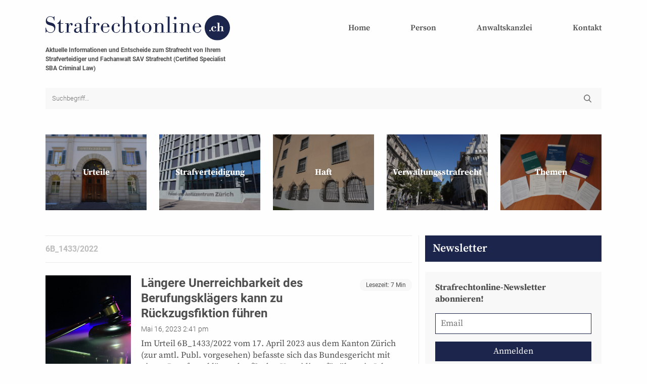

--- FILE ---
content_type: text/html; charset=UTF-8
request_url: https://strafrechtonline.ch/tag/6b_1433-2022/
body_size: 8629
content:
<!doctype html>
<html class="no-js" lang="de-DE">
	<head>
		<meta charset="UTF-8" /><link rel="preload" href="https://strafrechtonline.ch/app/cache/fvm/min/1711359148-css3c99980a39b23fffe736877288809fc5daceaf002db49ea5cf06c32c69fe4.css" as="style" media="all" />
<link rel="preload" href="https://strafrechtonline.ch/app/cache/fvm/min/1711359148-css9aaa8185f37cf6cd0eeb2c57c7240f88a0ad948d64ebd4f31d230bea27c16.css" as="style" media="all" />
<link rel="preload" href="https://strafrechtonline.ch/app/cache/fvm/min/1711359148-css09ab70a98b3c300c4a4e87a9f464d74f6bac0c2633b9bc01df6d820b9ef7c.css" as="style" media="all" />
<link rel="preload" href="https://strafrechtonline.ch/app/cache/fvm/min/1711359148-css0509bb466897f8e94b031002d578ae22bb87c06b2981ab1e95a757fe0df20.css" as="style" media="all" />
<link rel="preload" href="https://strafrechtonline.ch/app/cache/fvm/min/1711359148-css6737749cf11c94f815a4ba0dbbe0412ec7ae1d6b42ef70468fae1ab28968b.css" as="style" media="all" /><script data-cfasync="false">if(navigator.userAgent.match(/MSIE|Internet Explorer/i)||navigator.userAgent.match(/Trident\/7\..*?rv:11/i)){var href=document.location.href;if(!href.match(/[?&]iebrowser/)){if(href.indexOf("?")==-1){if(href.indexOf("#")==-1){document.location.href=href+"?iebrowser=1"}else{document.location.href=href.replace("#","?iebrowser=1#")}}else{if(href.indexOf("#")==-1){document.location.href=href+"&iebrowser=1"}else{document.location.href=href.replace("#","&iebrowser=1#")}}}}</script>
<script data-cfasync="false">class FVMLoader{constructor(e){this.triggerEvents=e,this.eventOptions={passive:!0},this.userEventListener=this.triggerListener.bind(this),this.delayedScripts={normal:[],async:[],defer:[]},this.allJQueries=[]}_addUserInteractionListener(e){this.triggerEvents.forEach(t=>window.addEventListener(t,e.userEventListener,e.eventOptions))}_removeUserInteractionListener(e){this.triggerEvents.forEach(t=>window.removeEventListener(t,e.userEventListener,e.eventOptions))}triggerListener(){this._removeUserInteractionListener(this),"loading"===document.readyState?document.addEventListener("DOMContentLoaded",this._loadEverythingNow.bind(this)):this._loadEverythingNow()}async _loadEverythingNow(){this._runAllDelayedCSS(),this._delayEventListeners(),this._delayJQueryReady(this),this._handleDocumentWrite(),this._registerAllDelayedScripts(),await this._loadScriptsFromList(this.delayedScripts.normal),await this._loadScriptsFromList(this.delayedScripts.defer),await this._loadScriptsFromList(this.delayedScripts.async),await this._triggerDOMContentLoaded(),await this._triggerWindowLoad(),window.dispatchEvent(new Event("wpr-allScriptsLoaded"))}_registerAllDelayedScripts(){document.querySelectorAll("script[type=fvmdelay]").forEach(e=>{e.hasAttribute("src")?e.hasAttribute("async")&&!1!==e.async?this.delayedScripts.async.push(e):e.hasAttribute("defer")&&!1!==e.defer||"module"===e.getAttribute("data-type")?this.delayedScripts.defer.push(e):this.delayedScripts.normal.push(e):this.delayedScripts.normal.push(e)})}_runAllDelayedCSS(){document.querySelectorAll("link[rel=fvmdelay]").forEach(e=>{e.setAttribute("rel","stylesheet")})}async _transformScript(e){return await this._requestAnimFrame(),new Promise(t=>{const n=document.createElement("script");let r;[...e.attributes].forEach(e=>{let t=e.nodeName;"type"!==t&&("data-type"===t&&(t="type",r=e.nodeValue),n.setAttribute(t,e.nodeValue))}),e.hasAttribute("src")?(n.addEventListener("load",t),n.addEventListener("error",t)):(n.text=e.text,t()),e.parentNode.replaceChild(n,e)})}async _loadScriptsFromList(e){const t=e.shift();return t?(await this._transformScript(t),this._loadScriptsFromList(e)):Promise.resolve()}_delayEventListeners(){let e={};function t(t,n){!function(t){function n(n){return e[t].eventsToRewrite.indexOf(n)>=0?"wpr-"+n:n}e[t]||(e[t]={originalFunctions:{add:t.addEventListener,remove:t.removeEventListener},eventsToRewrite:[]},t.addEventListener=function(){arguments[0]=n(arguments[0]),e[t].originalFunctions.add.apply(t,arguments)},t.removeEventListener=function(){arguments[0]=n(arguments[0]),e[t].originalFunctions.remove.apply(t,arguments)})}(t),e[t].eventsToRewrite.push(n)}function n(e,t){let n=e[t];Object.defineProperty(e,t,{get:()=>n||function(){},set(r){e["wpr"+t]=n=r}})}t(document,"DOMContentLoaded"),t(window,"DOMContentLoaded"),t(window,"load"),t(window,"pageshow"),t(document,"readystatechange"),n(document,"onreadystatechange"),n(window,"onload"),n(window,"onpageshow")}_delayJQueryReady(e){let t=window.jQuery;Object.defineProperty(window,"jQuery",{get:()=>t,set(n){if(n&&n.fn&&!e.allJQueries.includes(n)){n.fn.ready=n.fn.init.prototype.ready=function(t){e.domReadyFired?t.bind(document)(n):document.addEventListener("DOMContentLoaded2",()=>t.bind(document)(n))};const t=n.fn.on;n.fn.on=n.fn.init.prototype.on=function(){if(this[0]===window){function e(e){return e.split(" ").map(e=>"load"===e||0===e.indexOf("load.")?"wpr-jquery-load":e).join(" ")}"string"==typeof arguments[0]||arguments[0]instanceof String?arguments[0]=e(arguments[0]):"object"==typeof arguments[0]&&Object.keys(arguments[0]).forEach(t=>{delete Object.assign(arguments[0],{[e(t)]:arguments[0][t]})[t]})}return t.apply(this,arguments),this},e.allJQueries.push(n)}t=n}})}async _triggerDOMContentLoaded(){this.domReadyFired=!0,await this._requestAnimFrame(),document.dispatchEvent(new Event("DOMContentLoaded2")),await this._requestAnimFrame(),window.dispatchEvent(new Event("DOMContentLoaded2")),await this._requestAnimFrame(),document.dispatchEvent(new Event("wpr-readystatechange")),await this._requestAnimFrame(),document.wpronreadystatechange&&document.wpronreadystatechange()}async _triggerWindowLoad(){await this._requestAnimFrame(),window.dispatchEvent(new Event("wpr-load")),await this._requestAnimFrame(),window.wpronload&&window.wpronload(),await this._requestAnimFrame(),this.allJQueries.forEach(e=>e(window).trigger("wpr-jquery-load")),window.dispatchEvent(new Event("wpr-pageshow")),await this._requestAnimFrame(),window.wpronpageshow&&window.wpronpageshow()}_handleDocumentWrite(){const e=new Map;document.write=document.writeln=function(t){const n=document.currentScript,r=document.createRange(),i=n.parentElement;let a=e.get(n);void 0===a&&(a=n.nextSibling,e.set(n,a));const s=document.createDocumentFragment();r.setStart(s,0),s.appendChild(r.createContextualFragment(t)),i.insertBefore(s,a)}}async _requestAnimFrame(){return new Promise(e=>requestAnimationFrame(e))}static run(){const e=new FVMLoader(["keydown","mousemove","touchmove","touchstart","touchend","wheel"]);e._addUserInteractionListener(e)}}FVMLoader.run();</script><meta name="viewport" content="width=device-width, initial-scale=1.0"><title>6B_1433/2022 Archive - Strafrechtonline</title><meta name='robots' content='index, follow, max-image-preview:large, max-snippet:-1, max-video-preview:-1' /><link rel="canonical" href="https://strafrechtonline.ch/tag/6b_1433-2022/" /><meta property="og:locale" content="de_DE" /><meta property="og:type" content="article" /><meta property="og:title" content="6B_1433/2022 Archive - Strafrechtonline" /><meta property="og:url" content="https://strafrechtonline.ch/tag/6b_1433-2022/" /><meta property="og:site_name" content="Strafrechtonline" /><meta name="twitter:card" content="summary_large_image" /><script type="application/ld+json" class="yoast-schema-graph">{"@context":"https://schema.org","@graph":[{"@type":"CollectionPage","@id":"https://strafrechtonline.ch/tag/6b_1433-2022/","url":"https://strafrechtonline.ch/tag/6b_1433-2022/","name":"6B_1433/2022 Archive - Strafrechtonline","isPartOf":{"@id":"https://strafrechtonline.ch/#website"},"primaryImageOfPage":{"@id":"https://strafrechtonline.ch/tag/6b_1433-2022/#primaryimage"},"image":{"@id":"https://strafrechtonline.ch/tag/6b_1433-2022/#primaryimage"},"thumbnailUrl":"https://strafrechtonline.ch/app/uploads/2023/05/gavel-g5b365977e_1920.jpg","breadcrumb":{"@id":"https://strafrechtonline.ch/tag/6b_1433-2022/#breadcrumb"},"inLanguage":"de-DE"},{"@type":"ImageObject","inLanguage":"de-DE","@id":"https://strafrechtonline.ch/tag/6b_1433-2022/#primaryimage","url":"https://strafrechtonline.ch/app/uploads/2023/05/gavel-g5b365977e_1920.jpg","contentUrl":"https://strafrechtonline.ch/app/uploads/2023/05/gavel-g5b365977e_1920.jpg","width":1920,"height":1280,"caption":"Foto: Pixabay"},{"@type":"BreadcrumbList","@id":"https://strafrechtonline.ch/tag/6b_1433-2022/#breadcrumb","itemListElement":[{"@type":"ListItem","position":1,"name":"Startseite","item":"https://strafrechtonline.ch/"},{"@type":"ListItem","position":2,"name":"6B_1433/2022"}]},{"@type":"WebSite","@id":"https://strafrechtonline.ch/#website","url":"https://strafrechtonline.ch/","name":"Strafrechtonline","description":"","potentialAction":[{"@type":"SearchAction","target":{"@type":"EntryPoint","urlTemplate":"https://strafrechtonline.ch/?s={search_term_string}"},"query-input":"required name=search_term_string"}],"inLanguage":"de-DE"}]}</script><link rel="alternate" type="application/rss+xml" title="Strafrechtonline &raquo; 6B_1433/2022 Schlagwort-Feed" href="https://strafrechtonline.ch/tag/6b_1433-2022/feed/" /> 

			
	 
<link rel='shortcut icon' type='image/x-icon' href='https://strafrechtonline.ch/app/themes/strafrechtonline/assets/images/favicon.ico' />

	
	
	
	
	
	
	
	
	
	





<link rel='stylesheet' id='wp-block-library-css'  href='https://strafrechtonline.ch/app/cache/fvm/min/1711359148-css3c99980a39b23fffe736877288809fc5daceaf002db49ea5cf06c32c69fe4.css' type='text/css' media='all' />
<style id='global-styles-inline-css' type='text/css' media="all">body{--wp--preset--color--black:#000;--wp--preset--color--cyan-bluish-gray:#abb8c3;--wp--preset--color--white:#fff;--wp--preset--color--pale-pink:#f78da7;--wp--preset--color--vivid-red:#cf2e2e;--wp--preset--color--luminous-vivid-orange:#ff6900;--wp--preset--color--luminous-vivid-amber:#fcb900;--wp--preset--color--light-green-cyan:#7bdcb5;--wp--preset--color--vivid-green-cyan:#00d084;--wp--preset--color--pale-cyan-blue:#8ed1fc;--wp--preset--color--vivid-cyan-blue:#0693e3;--wp--preset--color--vivid-purple:#9b51e0;--wp--preset--gradient--vivid-cyan-blue-to-vivid-purple:linear-gradient(135deg,rgba(6,147,227,1) 0%,rgb(155,81,224) 100%);--wp--preset--gradient--light-green-cyan-to-vivid-green-cyan:linear-gradient(135deg,rgb(122,220,180) 0%,rgb(0,208,130) 100%);--wp--preset--gradient--luminous-vivid-amber-to-luminous-vivid-orange:linear-gradient(135deg,rgba(252,185,0,1) 0%,rgba(255,105,0,1) 100%);--wp--preset--gradient--luminous-vivid-orange-to-vivid-red:linear-gradient(135deg,rgba(255,105,0,1) 0%,rgb(207,46,46) 100%);--wp--preset--gradient--very-light-gray-to-cyan-bluish-gray:linear-gradient(135deg,rgb(238,238,238) 0%,rgb(169,184,195) 100%);--wp--preset--gradient--cool-to-warm-spectrum:linear-gradient(135deg,rgb(74,234,220) 0%,rgb(151,120,209) 20%,rgb(207,42,186) 40%,rgb(238,44,130) 60%,rgb(251,105,98) 80%,rgb(254,248,76) 100%);--wp--preset--gradient--blush-light-purple:linear-gradient(135deg,rgb(255,206,236) 0%,rgb(152,150,240) 100%);--wp--preset--gradient--blush-bordeaux:linear-gradient(135deg,rgb(254,205,165) 0%,rgb(254,45,45) 50%,rgb(107,0,62) 100%);--wp--preset--gradient--luminous-dusk:linear-gradient(135deg,rgb(255,203,112) 0%,rgb(199,81,192) 50%,rgb(65,88,208) 100%);--wp--preset--gradient--pale-ocean:linear-gradient(135deg,rgb(255,245,203) 0%,rgb(182,227,212) 50%,rgb(51,167,181) 100%);--wp--preset--gradient--electric-grass:linear-gradient(135deg,rgb(202,248,128) 0%,rgb(113,206,126) 100%);--wp--preset--gradient--midnight:linear-gradient(135deg,rgb(2,3,129) 0%,rgb(40,116,252) 100%);--wp--preset--duotone--dark-grayscale:url('#wp-duotone-dark-grayscale');--wp--preset--duotone--grayscale:url('#wp-duotone-grayscale');--wp--preset--duotone--purple-yellow:url('#wp-duotone-purple-yellow');--wp--preset--duotone--blue-red:url('#wp-duotone-blue-red');--wp--preset--duotone--midnight:url('#wp-duotone-midnight');--wp--preset--duotone--magenta-yellow:url('#wp-duotone-magenta-yellow');--wp--preset--duotone--purple-green:url('#wp-duotone-purple-green');--wp--preset--duotone--blue-orange:url('#wp-duotone-blue-orange');--wp--preset--font-size--small:13px;--wp--preset--font-size--medium:20px;--wp--preset--font-size--large:36px;--wp--preset--font-size--x-large:42px}.has-black-color{color:var(--wp--preset--color--black)!important}.has-cyan-bluish-gray-color{color:var(--wp--preset--color--cyan-bluish-gray)!important}.has-white-color{color:var(--wp--preset--color--white)!important}.has-pale-pink-color{color:var(--wp--preset--color--pale-pink)!important}.has-vivid-red-color{color:var(--wp--preset--color--vivid-red)!important}.has-luminous-vivid-orange-color{color:var(--wp--preset--color--luminous-vivid-orange)!important}.has-luminous-vivid-amber-color{color:var(--wp--preset--color--luminous-vivid-amber)!important}.has-light-green-cyan-color{color:var(--wp--preset--color--light-green-cyan)!important}.has-vivid-green-cyan-color{color:var(--wp--preset--color--vivid-green-cyan)!important}.has-pale-cyan-blue-color{color:var(--wp--preset--color--pale-cyan-blue)!important}.has-vivid-cyan-blue-color{color:var(--wp--preset--color--vivid-cyan-blue)!important}.has-vivid-purple-color{color:var(--wp--preset--color--vivid-purple)!important}.has-black-background-color{background-color:var(--wp--preset--color--black)!important}.has-cyan-bluish-gray-background-color{background-color:var(--wp--preset--color--cyan-bluish-gray)!important}.has-white-background-color{background-color:var(--wp--preset--color--white)!important}.has-pale-pink-background-color{background-color:var(--wp--preset--color--pale-pink)!important}.has-vivid-red-background-color{background-color:var(--wp--preset--color--vivid-red)!important}.has-luminous-vivid-orange-background-color{background-color:var(--wp--preset--color--luminous-vivid-orange)!important}.has-luminous-vivid-amber-background-color{background-color:var(--wp--preset--color--luminous-vivid-amber)!important}.has-light-green-cyan-background-color{background-color:var(--wp--preset--color--light-green-cyan)!important}.has-vivid-green-cyan-background-color{background-color:var(--wp--preset--color--vivid-green-cyan)!important}.has-pale-cyan-blue-background-color{background-color:var(--wp--preset--color--pale-cyan-blue)!important}.has-vivid-cyan-blue-background-color{background-color:var(--wp--preset--color--vivid-cyan-blue)!important}.has-vivid-purple-background-color{background-color:var(--wp--preset--color--vivid-purple)!important}.has-black-border-color{border-color:var(--wp--preset--color--black)!important}.has-cyan-bluish-gray-border-color{border-color:var(--wp--preset--color--cyan-bluish-gray)!important}.has-white-border-color{border-color:var(--wp--preset--color--white)!important}.has-pale-pink-border-color{border-color:var(--wp--preset--color--pale-pink)!important}.has-vivid-red-border-color{border-color:var(--wp--preset--color--vivid-red)!important}.has-luminous-vivid-orange-border-color{border-color:var(--wp--preset--color--luminous-vivid-orange)!important}.has-luminous-vivid-amber-border-color{border-color:var(--wp--preset--color--luminous-vivid-amber)!important}.has-light-green-cyan-border-color{border-color:var(--wp--preset--color--light-green-cyan)!important}.has-vivid-green-cyan-border-color{border-color:var(--wp--preset--color--vivid-green-cyan)!important}.has-pale-cyan-blue-border-color{border-color:var(--wp--preset--color--pale-cyan-blue)!important}.has-vivid-cyan-blue-border-color{border-color:var(--wp--preset--color--vivid-cyan-blue)!important}.has-vivid-purple-border-color{border-color:var(--wp--preset--color--vivid-purple)!important}.has-vivid-cyan-blue-to-vivid-purple-gradient-background{background:var(--wp--preset--gradient--vivid-cyan-blue-to-vivid-purple)!important}.has-light-green-cyan-to-vivid-green-cyan-gradient-background{background:var(--wp--preset--gradient--light-green-cyan-to-vivid-green-cyan)!important}.has-luminous-vivid-amber-to-luminous-vivid-orange-gradient-background{background:var(--wp--preset--gradient--luminous-vivid-amber-to-luminous-vivid-orange)!important}.has-luminous-vivid-orange-to-vivid-red-gradient-background{background:var(--wp--preset--gradient--luminous-vivid-orange-to-vivid-red)!important}.has-very-light-gray-to-cyan-bluish-gray-gradient-background{background:var(--wp--preset--gradient--very-light-gray-to-cyan-bluish-gray)!important}.has-cool-to-warm-spectrum-gradient-background{background:var(--wp--preset--gradient--cool-to-warm-spectrum)!important}.has-blush-light-purple-gradient-background{background:var(--wp--preset--gradient--blush-light-purple)!important}.has-blush-bordeaux-gradient-background{background:var(--wp--preset--gradient--blush-bordeaux)!important}.has-luminous-dusk-gradient-background{background:var(--wp--preset--gradient--luminous-dusk)!important}.has-pale-ocean-gradient-background{background:var(--wp--preset--gradient--pale-ocean)!important}.has-electric-grass-gradient-background{background:var(--wp--preset--gradient--electric-grass)!important}.has-midnight-gradient-background{background:var(--wp--preset--gradient--midnight)!important}.has-small-font-size{font-size:var(--wp--preset--font-size--small)!important}.has-medium-font-size{font-size:var(--wp--preset--font-size--medium)!important}.has-large-font-size{font-size:var(--wp--preset--font-size--large)!important}.has-x-large-font-size{font-size:var(--wp--preset--font-size--x-large)!important}</style>
<link rel='stylesheet' id='contact-form-7-css'  href='https://strafrechtonline.ch/app/cache/fvm/min/1711359148-css9aaa8185f37cf6cd0eeb2c57c7240f88a0ad948d64ebd4f31d230bea27c16.css' type='text/css' media='all' />
<link rel='stylesheet' id='dp_cookies_consent-css'  href='https://strafrechtonline.ch/app/cache/fvm/min/1711359148-css09ab70a98b3c300c4a4e87a9f464d74f6bac0c2633b9bc01df6d820b9ef7c.css' type='text/css' media='all' />
<link rel='stylesheet' id='ls-general-css'  href='https://strafrechtonline.ch/app/cache/fvm/min/1711359148-css0509bb466897f8e94b031002d578ae22bb87c06b2981ab1e95a757fe0df20.css' type='text/css' media='all' />
<link rel='stylesheet' id='ls-fonts-css'  href='https://strafrechtonline.ch/app/cache/fvm/min/1711359148-css6737749cf11c94f815a4ba0dbbe0412ec7ae1d6b42ef70468fae1ab28968b.css' type='text/css' media='all' />
<script src='https://strafrechtonline.ch/wp/wp-includes/js/jquery/jquery.min.js?ver=3.6.0' id='jquery-core-js'></script>
<script src='https://strafrechtonline.ch/wp/wp-includes/js/jquery/jquery-migrate.min.js?ver=3.3.2' id='jquery-migrate-js'></script>

 


<link rel="icon" href="https://strafrechtonline.ch/app/uploads/2023/08/cropped-favicon-192x192.png" sizes="192x192" />



	</head>

	<body class="archive tag tag-6b_1433-2022 tag-344 no-js" data-template="base.twig">
		<script>document.body.className = document.body.className.replace( 'no-js', 'js' );</script>
							<header id="masthead">
    <div class="grid-container">
        <div class="grid-x grid-padding-x">
            <div class="cell small-9">
                <div class="first-line-wrapper">
                    <div id="logo">
                                                    <a href="https://strafrechtonline.ch">
                                <img src="https://strafrechtonline.ch/app/uploads/2022/09/logo.svg" 
                                    
                                    sizes="(max-width: 1600px) 800w, (max-width: 800px) 400w " />
                            </a>
                        
                                                    <div class="logo-text">
                                Aktuelle Informationen und Entscheide zum Strafrecht von Ihrem Strafverteidiger und Fachanwalt SAV Strafrecht (Certified Specialist SBA Criminal Law)
                            </div>
                                            </div>
                    <nav id="main-menu" class="main-menu" role="navigation">
                        <ul id="menu-main-menu" class="menu"><li id="menu-item-52" class="menu-item menu-item-type-custom menu-item-object-custom menu-item-home menu-item-52"><a href="https://strafrechtonline.ch/">Home</a></li>
<li id="menu-item-58" class="menu-item menu-item-type-post_type menu-item-object-page menu-item-58"><a href="https://strafrechtonline.ch/person/">Person</a></li>
<li id="menu-item-59" class="menu-item menu-item-type-post_type menu-item-object-page menu-item-59"><a href="https://strafrechtonline.ch/anwaltskanzlei/">Anwaltskanzlei</a></li>
<li id="menu-item-51" class="menu-item menu-item-type-post_type menu-item-object-page menu-item-51"><a href="https://strafrechtonline.ch/kontakt/">Kontakt</a></li>
</ul>
                        <a class="menu-toggle" href="#"></a>
                    </nav>
                </div>
                <div class="mobile-main-menu">
                    <ul id="menu-main-menu" class="menu"><li id="menu-item-52" class="menu-item menu-item-type-custom menu-item-object-custom menu-item-home menu-item-52"><a href="https://strafrechtonline.ch/">Home</a></li>
<li id="menu-item-58" class="menu-item menu-item-type-post_type menu-item-object-page menu-item-58"><a href="https://strafrechtonline.ch/person/">Person</a></li>
<li id="menu-item-59" class="menu-item menu-item-type-post_type menu-item-object-page menu-item-59"><a href="https://strafrechtonline.ch/anwaltskanzlei/">Anwaltskanzlei</a></li>
<li id="menu-item-51" class="menu-item menu-item-type-post_type menu-item-object-page menu-item-51"><a href="https://strafrechtonline.ch/kontakt/">Kontakt</a></li>
</ul>
                </div>
            </div>

            <div class="cell small-9">
                <div class="search-bar">
                    <form role="search" method="get" id="searchform" action="https://strafrechtonline.ch">
    <input type="input" id="searchsubmit" name="s" placeholder="Suchbegriff…" value="">
        <button type="submit" class="search-icon"></button>
</form>
                </div>
            </div>
        </div>        
    </div>
</header>				
		<section id="main" role="main" class="content-wrapper">
				    <div class="grid-container featured-categories">
        <div class="grid-x grid-padding-x">
            <div class="cell small-9 categories-wrapper">
                                    <div class="category">
                        <div class="category-background">
                            <a href="https://strafrechtonline.ch/category/urteile/" class="category-link"></a>
                                                            <div class="image-overlay"></div>
                                
                                <div class="featured-image" id="image-64"></div>
                                                        <div class="category-name hyphenate">Urteile</div>
                        </div>
                    </div>
                                    <div class="category">
                        <div class="category-background">
                            <a href="https://strafrechtonline.ch/category/strafverteidigung/" class="category-link"></a>
                                                            <div class="image-overlay"></div>
                                
                                <div class="featured-image" id="image-62"></div>
                                                        <div class="category-name hyphenate">Strafverteidigung</div>
                        </div>
                    </div>
                                    <div class="category">
                        <div class="category-background">
                            <a href="https://strafrechtonline.ch/category/haft/" class="category-link"></a>
                                                            <div class="image-overlay"></div>
                                
                                <div class="featured-image" id="image-61"></div>
                                                        <div class="category-name hyphenate">Haft</div>
                        </div>
                    </div>
                                    <div class="category">
                        <div class="category-background">
                            <a href="https://strafrechtonline.ch/category/verwaltungsstrafrecht/" class="category-link"></a>
                                                            <div class="image-overlay"></div>
                                
                                <div class="featured-image" id="image-65"></div>
                                                        <div class="category-name hyphenate">Verwaltungs­strafrecht</div>
                        </div>
                    </div>
                                    <div class="category">
                        <div class="category-background">
                            <a href="https://strafrechtonline.ch/category/themen/" class="category-link"></a>
                                                            <div class="image-overlay"></div>
                                
                                <div class="featured-image" id="image-63"></div>
                                                        <div class="category-name hyphenate">Themen</div>
                        </div>
                    </div>
                            </div>
        </div>
    </div>

	<div class="grid-container">
		<div class="grid-x grid-padding-x">
			<div class="cell small-9 medium-6">
			
							<div class="term-name">
					6B_1433/2022
				</div>
			
							<div class="first-posts-wrapper">
											<article class="tease tease-post" id="tease-788">
						
			<div class="featured-image" id="image-788">
			</div>
		
		<div class="with-image  tease-content-wrapper">
			<div class="tease-title">
				<h2 class="h1"><a href="https://strafrechtonline.ch/laengere-unerreichbarkeit-des-berufungsklaegers-fuehrt-zu-rueckzugsfiktion/">Längere Unerreichbarkeit des Berufungsklägers kann zu Rückzugsfiktion führen</a></h2>

				<div class="read-time">
					Lesezeit:
					<span class="span-reading-time rt-reading-time"><span class="rt-label rt-prefix"></span> <span class="rt-time"> 7</span> <span class="rt-label rt-postfix"></span></span> Min
				</div>
			</div>
			<div class="tease-date">
				Mai 16, 2023 2:41 pm
			</div>
			<div class="tease-excerpt">
				<p>
					Im Urteil 6B_1433/2022 vom 17. April 2023 aus dem Kanton Zürich (zur amtl. Publ. vorgesehen) befasste sich das Bundesgericht mit einem Berufungskläger, der für den Verteidiger für über ein Jahr unerreichbar war und ihm keine Instruktionen zur Berufungsverhandlung geben konnte. Der Verteidiger ersuchte um Ladungsabnahme für die Berufungsverhandlung und beantragte eine erstmalige befristete Sistierung des Berufungsverfahren. Zugleich ersuchte der Verteidiger um Fristansetzung, um dem Gericht innert 5 Arbeitstagen Mitteilung zu machen, sobald er vom Berufungskläger eine Rückmeldung über die Fortsetzung des Berufungsverfahrens oder einen Rückzug der Berufung erhalten habe. Mit Beschluss schrieb die I. Strafkammer des Obergerichts Zürich das Berufungsverfahren als durch Rückzug der Berufung erledigt ab. Das Bundesgericht stützte die Ansicht des Obergerichts des Kantons Zürich. Es nahm dabei auf seine Praxis Bezug und erklärte u.a. Folgendes: «Das Berufungsverfahren unterscheidet sich wesentlich vom erstinstanzlichen Verfahren, das vornehmlich auf ein materielles Urteil ausgerichtet ist. Dagegen unterliegt das Rechtsmittelverfahren weitgehend der Disposition der Parteien (vgl. BGE 148 IV 362 E. 1.1). Es reicht nicht aus, wenn die beschuldigte Person der Verteidigung nach Kenntnis des erstinstanzlichen Urteils mitteilt, dass sie damit nicht einverstanden ist. Vielmehr muss der Wille, dass eine Überprüfung durch das Berufungsgericht erfolgt, während des Rechtsmittelverfahrens fortlaufend gegeben sein […]. Die Vorinstanz stellt willkürfrei fest, dass ein solcher Wille beim Beschwerdeführer fehlt.» (E.2.4.2).
				</p>
				<div>
					<a class="read-more" href="https://strafrechtonline.ch/laengere-unerreichbarkeit-des-berufungsklaegers-fuehrt-zu-rueckzugsfiktion/"> Weiterlesen</a>
				</div>
			</div>
		</div>
	</article>														</div>
						</div>
			<div class="cell small-9 medium-3 first-sidebar-wrapper sidebar-wrapper">
				<div id="mc4wp_form_widget-4" class="widget widget_mc4wp_form_widget"><h3 class="widget-title hyphenate">Newsletter</h3><script>(function() {
	window.mc4wp = window.mc4wp || {
		listeners: [],
		forms: {
			on: function(evt, cb) {
				window.mc4wp.listeners.push(
					{
						event   : evt,
						callback: cb
					}
				);
			}
		}
	}
})();
</script><form id="mc4wp-form-1" class="mc4wp-form mc4wp-form-1140" method="post" data-id="1140" data-name="Strafrechtonline Mailchimp" ><div class="mc4wp-form-fields"><p><strong>Strafrechtonline-Newsletter abonnieren!</strong></p>

<input type="email" name="EMAIL" placeholder="Email" required /><input type="submit" value="Anmelden" /></div><label style="display: none !important;">Wenn du ein Mensch bist, lasse das Feld leer: <input type="text" name="_mc4wp_honeypot" value="" tabindex="-1" autocomplete="off" /></label><input type="hidden" name="_mc4wp_timestamp" value="1770128379" /><input type="hidden" name="_mc4wp_form_id" value="1140" /><input type="hidden" name="_mc4wp_form_element_id" value="mc4wp-form-1" /><div class="mc4wp-response"></div></form></div><div id="nav_menu-2" class="widget widget_nav_menu"><h3 class="widget-title hyphenate">Strafrecht</h3><div class="menu-kategorien-container"><ul id="menu-kategorien" class="menu"><li id="menu-item-46" class="menu-item menu-item-type-taxonomy menu-item-object-category menu-item-46"><a href="https://strafrechtonline.ch/category/urteile/">Urteile</a></li>
<li id="menu-item-44" class="menu-item menu-item-type-taxonomy menu-item-object-category menu-item-44"><a href="https://strafrechtonline.ch/category/strafverteidigung/">Strafverteidigung</a></li>
<li id="menu-item-42" class="menu-item menu-item-type-taxonomy menu-item-object-category menu-item-42"><a href="https://strafrechtonline.ch/category/haft/">Haft</a></li>
<li id="menu-item-47" class="menu-item menu-item-type-taxonomy menu-item-object-category menu-item-47"><a href="https://strafrechtonline.ch/category/verwaltungsstrafrecht/">Verwaltungs­strafrecht</a></li>
<li id="menu-item-45" class="menu-item menu-item-type-taxonomy menu-item-object-category menu-item-45"><a href="https://strafrechtonline.ch/category/themen/">Themen</a></li>
</ul></div></div>
			</div>
			
			
			<div class="cell small-9 medium-6">
								<div class="pagination">
        <ul class="pages">
            </ul>
    </div>			</div>

						

		</div>

		
	</div>
	
		</section>

					<footer id="footer">
				    <div class="newsletter-wrapper">
        
        <div class="grid-container">
            <div class="grid-x grid-margin-x">
                <div class="cell small-9">
                                        
                    <div class="left-right-wrapper">
                        <div class="left-side">
                                                    </div>

                        <div class="right-side">
                            <div class="newsletter-form-wrapper">
                                <script>(function() {
	window.mc4wp = window.mc4wp || {
		listeners: [],
		forms: {
			on: function(evt, cb) {
				window.mc4wp.listeners.push(
					{
						event   : evt,
						callback: cb
					}
				);
			}
		}
	}
})();
</script><form id="mc4wp-form-2" class="mc4wp-form mc4wp-form-1140" method="post" data-id="1140" data-name="Strafrechtonline Mailchimp" ><div class="mc4wp-form-fields"><p><strong>Strafrechtonline-Newsletter abonnieren!</strong></p>

<input type="email" name="EMAIL" placeholder="Email" required /><input type="submit" value="Anmelden" /></div><label style="display: none !important;">Wenn du ein Mensch bist, lasse das Feld leer: <input type="text" name="_mc4wp_honeypot" value="" tabindex="-1" autocomplete="off" /></label><input type="hidden" name="_mc4wp_timestamp" value="1770128379" /><input type="hidden" name="_mc4wp_form_id" value="1140" /><input type="hidden" name="_mc4wp_form_element_id" value="mc4wp-form-2" /><div class="mc4wp-response"></div></form>
                            </div>
                        </div>
                    </div>
                </div>
                
            </div>
        </div>
    </div>
				<div class="grid-container">
    <div class="grid-x grid-margin-x footer-wrapper">
            <div class="cell small-9 medium-3 large-2">
                                    <a href="https://strafrechtonline.ch" class="footer-logo">
                        <img src="https://strafrechtonline.ch/app/uploads/2022/09/white-logo.svg" 
                            
                            sizes="(max-width: 1600px) 800w, (max-width: 800px) 400w " />
                    </a>
                            </div>
            <div class="cell small-9 medium-6 large-7">
                <nav id="footer-menu" role="navigation">
                    <ul id="menu-footer-menu" class="menu"><li id="menu-item-24" class="menu-item menu-item-type-post_type menu-item-object-page menu-item-24"><a href="https://strafrechtonline.ch/impressum/">Impressum</a></li>
<li id="menu-item-22" class="menu-item menu-item-type-post_type menu-item-object-page menu-item-privacy-policy menu-item-22"><a href="https://strafrechtonline.ch/datenschutz/">Datenschutz</a></li>
</ul>
                </nav>
            </div>
        </div>
    </div>
</div>

<div class="socket">
    <div class="grid-container">
        <div class="grid-x grid-margin-x socket-wrapper">
            <div class="cell small-9 medium-2">
                <div class="copyright">
                    Copyright © 2022 to Venture Law GmbH
                </div>
            </div>
            <div class="cell small-9 medium-7">
                <nav id="socket-menu" role="navigation">
                    
                </nav>
            </div>
        </div>
    </div>
</div>			</footer>
			<script>(function() {function maybePrefixUrlField() {
	if (this.value.trim() !== '' && this.value.indexOf('http') !== 0) {
		this.value = "http://" + this.value;
	}
}

var urlFields = document.querySelectorAll('.mc4wp-form input[type="url"]');
if (urlFields) {
	for (var j=0; j < urlFields.length; j++) {
		urlFields[j].addEventListener('blur', maybePrefixUrlField);
	}
}
})();</script><style media="all">.wp-container-1 .alignleft{float:left;margin-right:2em}.wp-container-1 .alignright{float:right;margin-left:2em}</style>
<style media="all">.wp-container-2 .alignleft{float:left;margin-right:2em}.wp-container-2 .alignright{float:right;margin-left:2em}</style>
<script src='https://strafrechtonline.ch/wp/wp-includes/js/dist/vendor/regenerator-runtime.min.js?ver=0.13.9' id='regenerator-runtime-js'></script>
<script src='https://strafrechtonline.ch/wp/wp-includes/js/dist/vendor/wp-polyfill.min.js?ver=3.15.0' id='wp-polyfill-js'></script>
<script id='contact-form-7-js-extra'>
/* <![CDATA[ */
var wpcf7 = {"api":{"root":"https:\/\/strafrechtonline.ch\/wp-json\/","namespace":"contact-form-7\/v1"},"cached":"1"};
/* ]]> */
</script>
<script src='https://strafrechtonline.ch/app/cache/fvm/min/1711359148-js6614a86b1f4f568dc65ab14044eee9aaf1b643f503962a92c070e7d9e9f8b6.js' id='contact-form-7-js' defer='defer'></script>
<script src='https://strafrechtonline.ch/app/cache/fvm/min/1711359148-js23b655413f5c06bfb4830a3492ab6156661425b91d0ecc7a4993c619840eed.js' id='dp_cookies_consent-js' defer='defer'></script>
<script src='https://strafrechtonline.ch/app/cache/fvm/min/1711359148-jsb16390aae35cdfd5f8785b77e1b30165007cf681b0d1e61b12df749b8a3ced.js' id='ls-general-js' defer='defer'></script>
<script src='https://strafrechtonline.ch/wp/wp-includes/js/comment-reply.min.js?ver=b4a14161d91a2d4e4928330562d9d519' id='comment-reply-js'></script>
<script defer src =https://strafrechtonline.ch/app/cache/fvm/min/1711359148-js27f6736848f44a6ee6280964cc59e6d3b7e4c281bc130b75c1c204e6dd8f2e.js id='mc4wp-forms-api-js'></script>
		<style type="text/css" media="all">#image-64{background:url(https://strafrechtonline.ch/app/uploads/2022/09/Urteile-1920x1277.jpg) center center no-repeat transparent;-webkit-background-size:cover;-moz-background-size:cover;background-size:cover}@media all and (max-width:768px){#image-64{background:url(https://strafrechtonline.ch/app/uploads/2022/09/Urteile-768x511.jpg) center center no-repeat transparent;-webkit-background-size:cover;-moz-background-size:cover;background-size:cover}}@media all and (-webkit-min-device-pixel-ratio:2),all and (min-device-pixel-ratio:2),all and (min-resolution:192dpi){#image-64{background:url(https://strafrechtonline.ch/app/uploads/2022/09/Urteile-2560x1702.jpg) center center no-repeat transparent;-webkit-background-size:cover;-moz-background-size:cover;background-size:cover}}@media all and (max-width:768px) and (-webkit-min-device-pixel-ratio:2),all and (max-width:768px) and (min-device-pixel-ratio:2),all and (max-width:768px) and (min-resolution:192dpi){#image-64{background:url(https://strafrechtonline.ch/app/uploads/2022/09/Urteile-1536x1021.jpg) center center no-repeat transparent;-webkit-background-size:cover;-moz-background-size:cover;background-size:cover}}#image-62{background:url(https://strafrechtonline.ch/app/uploads/2022/09/Strafverteidigung-1920x1277.jpg) center center no-repeat transparent;-webkit-background-size:cover;-moz-background-size:cover;background-size:cover}@media all and (max-width:768px){#image-62{background:url(https://strafrechtonline.ch/app/uploads/2022/09/Strafverteidigung-768x511.jpg) center center no-repeat transparent;-webkit-background-size:cover;-moz-background-size:cover;background-size:cover}}@media all and (-webkit-min-device-pixel-ratio:2),all and (min-device-pixel-ratio:2),all and (min-resolution:192dpi){#image-62{background:url(https://strafrechtonline.ch/app/uploads/2022/09/Strafverteidigung-2560x1702.jpg) center center no-repeat transparent;-webkit-background-size:cover;-moz-background-size:cover;background-size:cover}}@media all and (max-width:768px) and (-webkit-min-device-pixel-ratio:2),all and (max-width:768px) and (min-device-pixel-ratio:2),all and (max-width:768px) and (min-resolution:192dpi){#image-62{background:url(https://strafrechtonline.ch/app/uploads/2022/09/Strafverteidigung-1536x1021.jpg) center center no-repeat transparent;-webkit-background-size:cover;-moz-background-size:cover;background-size:cover}}#image-61{background:url(https://strafrechtonline.ch/app/uploads/2022/09/Haft-1920x1277.jpg) center center no-repeat transparent;-webkit-background-size:cover;-moz-background-size:cover;background-size:cover}@media all and (max-width:768px){#image-61{background:url(https://strafrechtonline.ch/app/uploads/2022/09/Haft-768x511.jpg) center center no-repeat transparent;-webkit-background-size:cover;-moz-background-size:cover;background-size:cover}}@media all and (-webkit-min-device-pixel-ratio:2),all and (min-device-pixel-ratio:2),all and (min-resolution:192dpi){#image-61{background:url(https://strafrechtonline.ch/app/uploads/2022/09/Haft-2560x1702.jpg) center center no-repeat transparent;-webkit-background-size:cover;-moz-background-size:cover;background-size:cover}}@media all and (max-width:768px) and (-webkit-min-device-pixel-ratio:2),all and (max-width:768px) and (min-device-pixel-ratio:2),all and (max-width:768px) and (min-resolution:192dpi){#image-61{background:url(https://strafrechtonline.ch/app/uploads/2022/09/Haft-1536x1021.jpg) center center no-repeat transparent;-webkit-background-size:cover;-moz-background-size:cover;background-size:cover}}#image-65{background:url(https://strafrechtonline.ch/app/uploads/2022/09/Verwaltungsstrafrecht-1920x1277.jpg) center center no-repeat transparent;-webkit-background-size:cover;-moz-background-size:cover;background-size:cover}@media all and (max-width:768px){#image-65{background:url(https://strafrechtonline.ch/app/uploads/2022/09/Verwaltungsstrafrecht-768x511.jpg) center center no-repeat transparent;-webkit-background-size:cover;-moz-background-size:cover;background-size:cover}}@media all and (-webkit-min-device-pixel-ratio:2),all and (min-device-pixel-ratio:2),all and (min-resolution:192dpi){#image-65{background:url(https://strafrechtonline.ch/app/uploads/2022/09/Verwaltungsstrafrecht-2560x1702.jpg) center center no-repeat transparent;-webkit-background-size:cover;-moz-background-size:cover;background-size:cover}}@media all and (max-width:768px) and (-webkit-min-device-pixel-ratio:2),all and (max-width:768px) and (min-device-pixel-ratio:2),all and (max-width:768px) and (min-resolution:192dpi){#image-65{background:url(https://strafrechtonline.ch/app/uploads/2022/09/Verwaltungsstrafrecht-1536x1021.jpg) center center no-repeat transparent;-webkit-background-size:cover;-moz-background-size:cover;background-size:cover}}#image-63{background:url(https://strafrechtonline.ch/app/uploads/2022/09/Themen-1920x1277.jpg) center center no-repeat transparent;-webkit-background-size:cover;-moz-background-size:cover;background-size:cover}@media all and (max-width:768px){#image-63{background:url(https://strafrechtonline.ch/app/uploads/2022/09/Themen-768x511.jpg) center center no-repeat transparent;-webkit-background-size:cover;-moz-background-size:cover;background-size:cover}}@media all and (-webkit-min-device-pixel-ratio:2),all and (min-device-pixel-ratio:2),all and (min-resolution:192dpi){#image-63{background:url(https://strafrechtonline.ch/app/uploads/2022/09/Themen-2560x1702.jpg) center center no-repeat transparent;-webkit-background-size:cover;-moz-background-size:cover;background-size:cover}}@media all and (max-width:768px) and (-webkit-min-device-pixel-ratio:2),all and (max-width:768px) and (min-device-pixel-ratio:2),all and (max-width:768px) and (min-resolution:192dpi){#image-63{background:url(https://strafrechtonline.ch/app/uploads/2022/09/Themen-1536x1021.jpg) center center no-repeat transparent;-webkit-background-size:cover;-moz-background-size:cover;background-size:cover}}#image-788{background:url(https://strafrechtonline.ch/app/uploads/2023/05/gavel-g5b365977e_1920.jpg) center center no-repeat transparent;-webkit-background-size:cover;-moz-background-size:cover;background-size:cover}@media all and (max-width:768px){#image-788{background:url(https://strafrechtonline.ch/app/uploads/2023/05/gavel-g5b365977e_1920-768x512.jpg) center center no-repeat transparent;-webkit-background-size:cover;-moz-background-size:cover;background-size:cover}}@media all and (-webkit-min-device-pixel-ratio:2),all and (min-device-pixel-ratio:2),all and (min-resolution:192dpi){#image-788{background:url(https://strafrechtonline.ch/app/uploads/2023/05/gavel-g5b365977e_1920.jpg) center center no-repeat transparent;-webkit-background-size:cover;-moz-background-size:cover;background-size:cover}}@media all and (max-width:768px) and (-webkit-min-device-pixel-ratio:2),all and (max-width:768px) and (min-device-pixel-ratio:2),all and (max-width:768px) and (min-resolution:192dpi){#image-788{background:url(https://strafrechtonline.ch/app/uploads/2023/05/gavel-g5b365977e_1920-1536x1024.jpg) center center no-repeat transparent;-webkit-background-size:cover;-moz-background-size:cover;background-size:cover}}</style>
				
		
			</body>
</html>
<!-- Dynamic page generated in 0.262 seconds. -->
<!-- Cached page generated by WP-Super-Cache on 2026-02-03 14:19:39 -->

<!-- Compression = gzip -->

--- FILE ---
content_type: text/css
request_url: https://strafrechtonline.ch/app/cache/fvm/min/1711359148-css09ab70a98b3c300c4a4e87a9f464d74f6bac0c2633b9bc01df6d820b9ef7c.css
body_size: -93
content:
/* https://strafrechtonline.ch/app/plugins/dp-cookies-consent/dp-cookies-consent.css?ver=b4a14161d91a2d4e4928330562d9d519 */
#dpcc-wrapper p{display:inline-block;float:left;margin:0;margin-right:20px}#dpcc-accept{display:inline-block;padding:10px 15px 10px 15px;text-decoration:none;white-space:nowrap;float:right}#dpcc-wrapper{position:fixed;left:0;padding:10px 15px 10px 15px;width:100%;display:-webkit-box;display:flex;display:-ms-flexbox;-webkit-box-orient:horizontal;-webkit-box-direction:normal;-ms-flex-direction:row;flex-direction:row;-webkit-box-pack:justify;-ms-flex-pack:justify;justify-content:space-between;-webkit-box-align:center;-ms-flex-align:center;align-items:center;-webkit-box-sizing:border-box;-moz-box-sizing:border-box;box-sizing:border-box;z-index:9999}#dpcc-close-button{display:inline-block;font-size:60px;cursor:pointer;line-height:30px;margin-left:20px;margin-bottom:10px}@media only screen and (max-width:468px){#dpcc-wrapper{-ms-flex-wrap:wrap;flex-wrap:wrap;text-align:center;-ms-flex-pack:distribute;justify-content:space-around}body #dpcc-wrapper p{margin-right:0;margin-bottom:10px;font-size:14px}body #dpcc-accept{white-space:normal;font-size:14px;padding:5px 10px 5px 10px}}.dpcc-hide{display:none!important}

--- FILE ---
content_type: text/css
request_url: https://strafrechtonline.ch/app/cache/fvm/min/1711359148-css0509bb466897f8e94b031002d578ae22bb87c06b2981ab1e95a757fe0df20.css
body_size: 11393
content:
/* https://strafrechtonline.ch/app/themes/strafrechtonline/assets/general.css?ver=1.0.0 */
/*! normalize-scss | MIT/GPLv2 License | bit.ly/normalize-scss */
 html{font-family:sans-serif;line-height:1.15;-ms-text-size-adjust:100%;-webkit-text-size-adjust:100%}body{margin:0}article,aside,footer,header,nav,section{display:block}h1{font-size:2em;margin:0.67em 0}figcaption,figure{display:block}figure{margin:1em 40px}hr{-webkit-box-sizing:content-box;-moz-box-sizing:content-box;box-sizing:content-box;height:0;overflow:visible}main{display:block}pre{font-family:monospace,monospace;font-size:1em}a{background-color:transparent;-webkit-text-decoration-skip:objects}a:active,a:hover{outline-width:0}abbr[title]{border-bottom:none;text-decoration:underline;-webkit-text-decoration:underline dotted;-moz-text-decoration:underline dotted;text-decoration:underline dotted}b,strong{font-weight:inherit}b,strong{font-weight:bolder}code,kbd,samp{font-family:monospace,monospace;font-size:1em}dfn{font-style:italic}mark{background-color:#ff0;color:#000}small{font-size:80%}sub,sup{font-size:75%;line-height:0;position:relative;vertical-align:baseline}sub{bottom:-0.25em}sup{top:-0.5em}audio,video{display:inline-block}audio:not([controls]){display:none;height:0}img{border-style:none}svg:not(:root){overflow:hidden}button,input,optgroup,select,textarea{font-family:sans-serif;font-size:100%;line-height:1.15;margin:0}button{overflow:visible}button,select{text-transform:none}button,html [type="button"],[type="reset"],[type="submit"]{-webkit-appearance:button}button::-moz-focus-inner,[type="button"]::-moz-focus-inner,[type="reset"]::-moz-focus-inner,[type="submit"]::-moz-focus-inner{border-style:none;padding:0}button:-moz-focusring,[type="button"]:-moz-focusring,[type="reset"]:-moz-focusring,[type="submit"]:-moz-focusring{outline:1px dotted ButtonText}input{overflow:visible}[type="checkbox"],[type="radio"]{-webkit-box-sizing:border-box;-moz-box-sizing:border-box;box-sizing:border-box;padding:0}[type="number"]::-webkit-inner-spin-button,[type="number"]::-webkit-outer-spin-button{height:auto}[type="search"]{-webkit-appearance:textfield;outline-offset:-2px}[type="search"]::-webkit-search-cancel-button,[type="search"]::-webkit-search-decoration{-webkit-appearance:none}::-webkit-file-upload-button{-webkit-appearance:button;font:inherit}fieldset{border:1px solid silver;margin:0 2px;padding:0.35em 0.625em 0.75em}legend{-webkit-box-sizing:border-box;-moz-box-sizing:border-box;box-sizing:border-box;display:table;max-width:100%;padding:0;color:inherit;white-space:normal}progress{display:inline-block;vertical-align:baseline}textarea{overflow:auto}details{display:block}summary{display:list-item}menu{display:block}canvas{display:inline-block}template{display:none}[hidden]{display:none}.foundation-mq{font-family:"small=0em&medium=48em&large=64em&xlarge=75em&xxlarge=90em"}html{-webkit-box-sizing:border-box;-moz-box-sizing:border-box;box-sizing:border-box;font-size:100%}*,*::before,*::after{-webkit-box-sizing:inherit;-moz-box-sizing:inherit;box-sizing:inherit}body{margin:0;padding:0;background:#fefefe;font-family:"Source Serif Pro",serif;font-weight:400;line-height:1.5;color:#0a0a0a;-webkit-font-smoothing:antialiased;-moz-osx-font-smoothing:grayscale}img{display:inline-block;vertical-align:middle;max-width:100%;height:auto;-ms-interpolation-mode:bicubic}textarea{height:auto;min-height:50px;border-radius:0}select{-webkit-box-sizing:border-box;-moz-box-sizing:border-box;box-sizing:border-box;width:100%;border-radius:0}.map_canvas img,.map_canvas embed,.map_canvas object,.mqa-display img,.mqa-display embed,.mqa-display object{max-width:none!important}button{padding:0;-webkit-appearance:none;-moz-appearance:none;appearance:none;border:0;border-radius:0;background:transparent;line-height:1;cursor:auto}[data-whatinput='mouse'] button{outline:0}pre{overflow:auto}button,input,optgroup,select,textarea{font-family:inherit}.is-visible{display:block!important}.is-hidden{display:none!important}.grid-container{padding-right:0.625rem;padding-left:0.625rem;max-width:70.3125rem;margin:0 auto}@media print,screen and (min-width:48em){.grid-container{padding-right:0.78125rem;padding-left:0.78125rem}}.grid-container.fluid{padding-right:0.625rem;padding-left:0.625rem;max-width:100%;margin:0 auto}@media print,screen and (min-width:48em){.grid-container.fluid{padding-right:0.78125rem;padding-left:0.78125rem}}.grid-container.full{padding-right:0;padding-left:0;max-width:100%;margin:0 auto}.grid-x{display:-webkit-box;display:-webkit-flex;display:-moz-box;display:-ms-flexbox;display:flex;-webkit-box-orient:horizontal;-webkit-box-direction:normal;-webkit-flex-flow:row wrap;-moz-box-orient:horizontal;-moz-box-direction:normal;-ms-flex-flow:row wrap;flex-flow:row wrap}.cell{-webkit-box-flex:0;-webkit-flex:0 0 auto;-moz-box-flex:0;-ms-flex:0 0 auto;flex:0 0 auto;min-height:0px;min-width:0px;width:100%}.cell.auto{-webkit-box-flex:1;-webkit-flex:1 1 0px;-moz-box-flex:1;-ms-flex:1 1 0px;flex:1 1 0px}.cell.shrink{-webkit-box-flex:0;-webkit-flex:0 0 auto;-moz-box-flex:0;-ms-flex:0 0 auto;flex:0 0 auto}.grid-x>.auto{width:auto}.grid-x>.shrink{width:auto}.grid-x>.small-shrink,.grid-x>.small-full,.grid-x>.small-1,.grid-x>.small-2,.grid-x>.small-3,.grid-x>.small-4,.grid-x>.small-5,.grid-x>.small-6,.grid-x>.small-7,.grid-x>.small-8,.grid-x>.small-9{-webkit-flex-basis:auto;-ms-flex-preferred-size:auto;flex-basis:auto}@media print,screen and (min-width:48em){.grid-x>.medium-shrink,.grid-x>.medium-full,.grid-x>.medium-1,.grid-x>.medium-2,.grid-x>.medium-3,.grid-x>.medium-4,.grid-x>.medium-5,.grid-x>.medium-6,.grid-x>.medium-7,.grid-x>.medium-8,.grid-x>.medium-9{-webkit-flex-basis:auto;-ms-flex-preferred-size:auto;flex-basis:auto}}@media print,screen and (min-width:64em){.grid-x>.large-shrink,.grid-x>.large-full,.grid-x>.large-1,.grid-x>.large-2,.grid-x>.large-3,.grid-x>.large-4,.grid-x>.large-5,.grid-x>.large-6,.grid-x>.large-7,.grid-x>.large-8,.grid-x>.large-9{-webkit-flex-basis:auto;-ms-flex-preferred-size:auto;flex-basis:auto}}.grid-x>.small-1{width:11.11111%}.grid-x>.small-2{width:22.22222%}.grid-x>.small-3{width:33.33333%}.grid-x>.small-4{width:44.44444%}.grid-x>.small-5{width:55.55556%}.grid-x>.small-6{width:66.66667%}.grid-x>.small-7{width:77.77778%}.grid-x>.small-8{width:88.88889%}.grid-x>.small-9{width:100%}@media print,screen and (min-width:48em){.grid-x>.medium-auto{-webkit-box-flex:1;-webkit-flex:1 1 0px;-moz-box-flex:1;-ms-flex:1 1 0px;flex:1 1 0px;width:auto}.grid-x>.medium-shrink{-webkit-box-flex:0;-webkit-flex:0 0 auto;-moz-box-flex:0;-ms-flex:0 0 auto;flex:0 0 auto;width:auto}.grid-x>.medium-1{width:11.11111%}.grid-x>.medium-2{width:22.22222%}.grid-x>.medium-3{width:33.33333%}.grid-x>.medium-4{width:44.44444%}.grid-x>.medium-5{width:55.55556%}.grid-x>.medium-6{width:66.66667%}.grid-x>.medium-7{width:77.77778%}.grid-x>.medium-8{width:88.88889%}.grid-x>.medium-9{width:100%}}@media print,screen and (min-width:64em){.grid-x>.large-auto{-webkit-box-flex:1;-webkit-flex:1 1 0px;-moz-box-flex:1;-ms-flex:1 1 0px;flex:1 1 0px;width:auto}.grid-x>.large-shrink{-webkit-box-flex:0;-webkit-flex:0 0 auto;-moz-box-flex:0;-ms-flex:0 0 auto;flex:0 0 auto;width:auto}.grid-x>.large-1{width:11.11111%}.grid-x>.large-2{width:22.22222%}.grid-x>.large-3{width:33.33333%}.grid-x>.large-4{width:44.44444%}.grid-x>.large-5{width:55.55556%}.grid-x>.large-6{width:66.66667%}.grid-x>.large-7{width:77.77778%}.grid-x>.large-8{width:88.88889%}.grid-x>.large-9{width:100%}}.grid-margin-x:not(.grid-x)>.cell{width:auto}.grid-margin-y:not(.grid-y)>.cell{height:auto}.grid-margin-x{margin-left:-0.625rem;margin-right:-0.625rem}@media print,screen and (min-width:48em){.grid-margin-x{margin-left:-0.78125rem;margin-right:-0.78125rem}}.grid-margin-x>.cell{width:calc(100% - 1.25rem);margin-left:0.625rem;margin-right:0.625rem}@media print,screen and (min-width:48em){.grid-margin-x>.cell{width:calc(100% - 1.5625rem);margin-left:0.78125rem;margin-right:0.78125rem}}.grid-margin-x>.auto{width:auto}.grid-margin-x>.shrink{width:auto}.grid-margin-x>.small-1{width:calc(11.11111% - 1.25rem)}.grid-margin-x>.small-2{width:calc(22.22222% - 1.25rem)}.grid-margin-x>.small-3{width:calc(33.33333% - 1.25rem)}.grid-margin-x>.small-4{width:calc(44.44444% - 1.25rem)}.grid-margin-x>.small-5{width:calc(55.55556% - 1.25rem)}.grid-margin-x>.small-6{width:calc(66.66667% - 1.25rem)}.grid-margin-x>.small-7{width:calc(77.77778% - 1.25rem)}.grid-margin-x>.small-8{width:calc(88.88889% - 1.25rem)}.grid-margin-x>.small-9{width:calc(100% - 1.25rem)}@media print,screen and (min-width:48em){.grid-margin-x>.auto{width:auto}.grid-margin-x>.shrink{width:auto}.grid-margin-x>.small-1{width:calc(11.11111% - 1.5625rem)}.grid-margin-x>.small-2{width:calc(22.22222% - 1.5625rem)}.grid-margin-x>.small-3{width:calc(33.33333% - 1.5625rem)}.grid-margin-x>.small-4{width:calc(44.44444% - 1.5625rem)}.grid-margin-x>.small-5{width:calc(55.55556% - 1.5625rem)}.grid-margin-x>.small-6{width:calc(66.66667% - 1.5625rem)}.grid-margin-x>.small-7{width:calc(77.77778% - 1.5625rem)}.grid-margin-x>.small-8{width:calc(88.88889% - 1.5625rem)}.grid-margin-x>.small-9{width:calc(100% - 1.5625rem)}.grid-margin-x>.medium-auto{width:auto}.grid-margin-x>.medium-shrink{width:auto}.grid-margin-x>.medium-1{width:calc(11.11111% - 1.5625rem)}.grid-margin-x>.medium-2{width:calc(22.22222% - 1.5625rem)}.grid-margin-x>.medium-3{width:calc(33.33333% - 1.5625rem)}.grid-margin-x>.medium-4{width:calc(44.44444% - 1.5625rem)}.grid-margin-x>.medium-5{width:calc(55.55556% - 1.5625rem)}.grid-margin-x>.medium-6{width:calc(66.66667% - 1.5625rem)}.grid-margin-x>.medium-7{width:calc(77.77778% - 1.5625rem)}.grid-margin-x>.medium-8{width:calc(88.88889% - 1.5625rem)}.grid-margin-x>.medium-9{width:calc(100% - 1.5625rem)}}@media print,screen and (min-width:64em){.grid-margin-x>.large-auto{width:auto}.grid-margin-x>.large-shrink{width:auto}.grid-margin-x>.large-1{width:calc(11.11111% - 1.5625rem)}.grid-margin-x>.large-2{width:calc(22.22222% - 1.5625rem)}.grid-margin-x>.large-3{width:calc(33.33333% - 1.5625rem)}.grid-margin-x>.large-4{width:calc(44.44444% - 1.5625rem)}.grid-margin-x>.large-5{width:calc(55.55556% - 1.5625rem)}.grid-margin-x>.large-6{width:calc(66.66667% - 1.5625rem)}.grid-margin-x>.large-7{width:calc(77.77778% - 1.5625rem)}.grid-margin-x>.large-8{width:calc(88.88889% - 1.5625rem)}.grid-margin-x>.large-9{width:calc(100% - 1.5625rem)}}.grid-padding-x .grid-padding-x{margin-right:-0.625rem;margin-left:-0.625rem}@media print,screen and (min-width:48em){.grid-padding-x .grid-padding-x{margin-right:-0.78125rem;margin-left:-0.78125rem}}.grid-container:not(.full)>.grid-padding-x{margin-right:-0.625rem;margin-left:-0.625rem}@media print,screen and (min-width:48em){.grid-container:not(.full)>.grid-padding-x{margin-right:-0.78125rem;margin-left:-0.78125rem}}.grid-padding-x>.cell{padding-right:0.625rem;padding-left:0.625rem}@media print,screen and (min-width:48em){.grid-padding-x>.cell{padding-right:0.78125rem;padding-left:0.78125rem}}.small-up-1>.cell{width:100%}.small-up-2>.cell{width:50%}.small-up-3>.cell{width:33.33333%}.small-up-4>.cell{width:25%}.small-up-5>.cell{width:20%}.small-up-6>.cell{width:16.66667%}.small-up-7>.cell{width:14.28571%}.small-up-8>.cell{width:12.5%}@media print,screen and (min-width:48em){.medium-up-1>.cell{width:100%}.medium-up-2>.cell{width:50%}.medium-up-3>.cell{width:33.33333%}.medium-up-4>.cell{width:25%}.medium-up-5>.cell{width:20%}.medium-up-6>.cell{width:16.66667%}.medium-up-7>.cell{width:14.28571%}.medium-up-8>.cell{width:12.5%}}@media print,screen and (min-width:64em){.large-up-1>.cell{width:100%}.large-up-2>.cell{width:50%}.large-up-3>.cell{width:33.33333%}.large-up-4>.cell{width:25%}.large-up-5>.cell{width:20%}.large-up-6>.cell{width:16.66667%}.large-up-7>.cell{width:14.28571%}.large-up-8>.cell{width:12.5%}}.grid-margin-x.small-up-1>.cell{width:calc(100% - 1.25rem)}.grid-margin-x.small-up-2>.cell{width:calc(50% - 1.25rem)}.grid-margin-x.small-up-3>.cell{width:calc(33.33333% - 1.25rem)}.grid-margin-x.small-up-4>.cell{width:calc(25% - 1.25rem)}.grid-margin-x.small-up-5>.cell{width:calc(20% - 1.25rem)}.grid-margin-x.small-up-6>.cell{width:calc(16.66667% - 1.25rem)}.grid-margin-x.small-up-7>.cell{width:calc(14.28571% - 1.25rem)}.grid-margin-x.small-up-8>.cell{width:calc(12.5% - 1.25rem)}@media print,screen and (min-width:48em){.grid-margin-x.small-up-1>.cell{width:calc(100% - 1.25rem)}.grid-margin-x.small-up-2>.cell{width:calc(50% - 1.25rem)}.grid-margin-x.small-up-3>.cell{width:calc(33.33333% - 1.25rem)}.grid-margin-x.small-up-4>.cell{width:calc(25% - 1.25rem)}.grid-margin-x.small-up-5>.cell{width:calc(20% - 1.25rem)}.grid-margin-x.small-up-6>.cell{width:calc(16.66667% - 1.25rem)}.grid-margin-x.small-up-7>.cell{width:calc(14.28571% - 1.25rem)}.grid-margin-x.small-up-8>.cell{width:calc(12.5% - 1.25rem)}.grid-margin-x.medium-up-1>.cell{width:calc(100% - 1.5625rem)}.grid-margin-x.medium-up-2>.cell{width:calc(50% - 1.5625rem)}.grid-margin-x.medium-up-3>.cell{width:calc(33.33333% - 1.5625rem)}.grid-margin-x.medium-up-4>.cell{width:calc(25% - 1.5625rem)}.grid-margin-x.medium-up-5>.cell{width:calc(20% - 1.5625rem)}.grid-margin-x.medium-up-6>.cell{width:calc(16.66667% - 1.5625rem)}.grid-margin-x.medium-up-7>.cell{width:calc(14.28571% - 1.5625rem)}.grid-margin-x.medium-up-8>.cell{width:calc(12.5% - 1.5625rem)}}@media print,screen and (min-width:64em){.grid-margin-x.large-up-1>.cell{width:calc(100% - 1.5625rem)}.grid-margin-x.large-up-2>.cell{width:calc(50% - 1.5625rem)}.grid-margin-x.large-up-3>.cell{width:calc(33.33333% - 1.5625rem)}.grid-margin-x.large-up-4>.cell{width:calc(25% - 1.5625rem)}.grid-margin-x.large-up-5>.cell{width:calc(20% - 1.5625rem)}.grid-margin-x.large-up-6>.cell{width:calc(16.66667% - 1.5625rem)}.grid-margin-x.large-up-7>.cell{width:calc(14.28571% - 1.5625rem)}.grid-margin-x.large-up-8>.cell{width:calc(12.5% - 1.5625rem)}}.small-margin-collapse{margin-right:0;margin-left:0}.small-margin-collapse>.cell{margin-right:0;margin-left:0}.small-margin-collapse>.small-1{width:11.11111%}.small-margin-collapse>.small-2{width:22.22222%}.small-margin-collapse>.small-3{width:33.33333%}.small-margin-collapse>.small-4{width:44.44444%}.small-margin-collapse>.small-5{width:55.55556%}.small-margin-collapse>.small-6{width:66.66667%}.small-margin-collapse>.small-7{width:77.77778%}.small-margin-collapse>.small-8{width:88.88889%}.small-margin-collapse>.small-9{width:100%}@media print,screen and (min-width:48em){.small-margin-collapse>.medium-1{width:11.11111%}.small-margin-collapse>.medium-2{width:22.22222%}.small-margin-collapse>.medium-3{width:33.33333%}.small-margin-collapse>.medium-4{width:44.44444%}.small-margin-collapse>.medium-5{width:55.55556%}.small-margin-collapse>.medium-6{width:66.66667%}.small-margin-collapse>.medium-7{width:77.77778%}.small-margin-collapse>.medium-8{width:88.88889%}.small-margin-collapse>.medium-9{width:100%}}@media print,screen and (min-width:64em){.small-margin-collapse>.large-1{width:11.11111%}.small-margin-collapse>.large-2{width:22.22222%}.small-margin-collapse>.large-3{width:33.33333%}.small-margin-collapse>.large-4{width:44.44444%}.small-margin-collapse>.large-5{width:55.55556%}.small-margin-collapse>.large-6{width:66.66667%}.small-margin-collapse>.large-7{width:77.77778%}.small-margin-collapse>.large-8{width:88.88889%}.small-margin-collapse>.large-9{width:100%}}.small-padding-collapse{margin-right:0;margin-left:0}.small-padding-collapse>.cell{padding-right:0;padding-left:0}@media print,screen and (min-width:48em){.medium-margin-collapse{margin-right:0;margin-left:0}.medium-margin-collapse>.cell{margin-right:0;margin-left:0}}@media print,screen and (min-width:48em){.medium-margin-collapse>.small-1{width:11.11111%}.medium-margin-collapse>.small-2{width:22.22222%}.medium-margin-collapse>.small-3{width:33.33333%}.medium-margin-collapse>.small-4{width:44.44444%}.medium-margin-collapse>.small-5{width:55.55556%}.medium-margin-collapse>.small-6{width:66.66667%}.medium-margin-collapse>.small-7{width:77.77778%}.medium-margin-collapse>.small-8{width:88.88889%}.medium-margin-collapse>.small-9{width:100%}}@media print,screen and (min-width:48em){.medium-margin-collapse>.medium-1{width:11.11111%}.medium-margin-collapse>.medium-2{width:22.22222%}.medium-margin-collapse>.medium-3{width:33.33333%}.medium-margin-collapse>.medium-4{width:44.44444%}.medium-margin-collapse>.medium-5{width:55.55556%}.medium-margin-collapse>.medium-6{width:66.66667%}.medium-margin-collapse>.medium-7{width:77.77778%}.medium-margin-collapse>.medium-8{width:88.88889%}.medium-margin-collapse>.medium-9{width:100%}}@media print,screen and (min-width:64em){.medium-margin-collapse>.large-1{width:11.11111%}.medium-margin-collapse>.large-2{width:22.22222%}.medium-margin-collapse>.large-3{width:33.33333%}.medium-margin-collapse>.large-4{width:44.44444%}.medium-margin-collapse>.large-5{width:55.55556%}.medium-margin-collapse>.large-6{width:66.66667%}.medium-margin-collapse>.large-7{width:77.77778%}.medium-margin-collapse>.large-8{width:88.88889%}.medium-margin-collapse>.large-9{width:100%}}@media print,screen and (min-width:48em){.medium-padding-collapse{margin-right:0;margin-left:0}.medium-padding-collapse>.cell{padding-right:0;padding-left:0}}@media print,screen and (min-width:64em){.large-margin-collapse{margin-right:0;margin-left:0}.large-margin-collapse>.cell{margin-right:0;margin-left:0}}@media print,screen and (min-width:64em){.large-margin-collapse>.small-1{width:11.11111%}.large-margin-collapse>.small-2{width:22.22222%}.large-margin-collapse>.small-3{width:33.33333%}.large-margin-collapse>.small-4{width:44.44444%}.large-margin-collapse>.small-5{width:55.55556%}.large-margin-collapse>.small-6{width:66.66667%}.large-margin-collapse>.small-7{width:77.77778%}.large-margin-collapse>.small-8{width:88.88889%}.large-margin-collapse>.small-9{width:100%}}@media print,screen and (min-width:64em){.large-margin-collapse>.medium-1{width:11.11111%}.large-margin-collapse>.medium-2{width:22.22222%}.large-margin-collapse>.medium-3{width:33.33333%}.large-margin-collapse>.medium-4{width:44.44444%}.large-margin-collapse>.medium-5{width:55.55556%}.large-margin-collapse>.medium-6{width:66.66667%}.large-margin-collapse>.medium-7{width:77.77778%}.large-margin-collapse>.medium-8{width:88.88889%}.large-margin-collapse>.medium-9{width:100%}}@media print,screen and (min-width:64em){.large-margin-collapse>.large-1{width:11.11111%}.large-margin-collapse>.large-2{width:22.22222%}.large-margin-collapse>.large-3{width:33.33333%}.large-margin-collapse>.large-4{width:44.44444%}.large-margin-collapse>.large-5{width:55.55556%}.large-margin-collapse>.large-6{width:66.66667%}.large-margin-collapse>.large-7{width:77.77778%}.large-margin-collapse>.large-8{width:88.88889%}.large-margin-collapse>.large-9{width:100%}}@media print,screen and (min-width:64em){.large-padding-collapse{margin-right:0;margin-left:0}.large-padding-collapse>.cell{padding-right:0;padding-left:0}}.small-offset-0{margin-left:0%}.grid-margin-x>.small-offset-0{margin-left:calc(0% + 0.625rem)}.small-offset-1{margin-left:11.11111%}.grid-margin-x>.small-offset-1{margin-left:calc(11.11111% + 0.625rem)}.small-offset-2{margin-left:22.22222%}.grid-margin-x>.small-offset-2{margin-left:calc(22.22222% + 0.625rem)}.small-offset-3{margin-left:33.33333%}.grid-margin-x>.small-offset-3{margin-left:calc(33.33333% + 0.625rem)}.small-offset-4{margin-left:44.44444%}.grid-margin-x>.small-offset-4{margin-left:calc(44.44444% + 0.625rem)}.small-offset-5{margin-left:55.55556%}.grid-margin-x>.small-offset-5{margin-left:calc(55.55556% + 0.625rem)}.small-offset-6{margin-left:66.66667%}.grid-margin-x>.small-offset-6{margin-left:calc(66.66667% + 0.625rem)}.small-offset-7{margin-left:77.77778%}.grid-margin-x>.small-offset-7{margin-left:calc(77.77778% + 0.625rem)}.small-offset-8{margin-left:88.88889%}.grid-margin-x>.small-offset-8{margin-left:calc(88.88889% + 0.625rem)}@media print,screen and (min-width:48em){.medium-offset-0{margin-left:0%}.grid-margin-x>.medium-offset-0{margin-left:calc(0% + 0.78125rem)}.medium-offset-1{margin-left:11.11111%}.grid-margin-x>.medium-offset-1{margin-left:calc(11.11111% + 0.78125rem)}.medium-offset-2{margin-left:22.22222%}.grid-margin-x>.medium-offset-2{margin-left:calc(22.22222% + 0.78125rem)}.medium-offset-3{margin-left:33.33333%}.grid-margin-x>.medium-offset-3{margin-left:calc(33.33333% + 0.78125rem)}.medium-offset-4{margin-left:44.44444%}.grid-margin-x>.medium-offset-4{margin-left:calc(44.44444% + 0.78125rem)}.medium-offset-5{margin-left:55.55556%}.grid-margin-x>.medium-offset-5{margin-left:calc(55.55556% + 0.78125rem)}.medium-offset-6{margin-left:66.66667%}.grid-margin-x>.medium-offset-6{margin-left:calc(66.66667% + 0.78125rem)}.medium-offset-7{margin-left:77.77778%}.grid-margin-x>.medium-offset-7{margin-left:calc(77.77778% + 0.78125rem)}.medium-offset-8{margin-left:88.88889%}.grid-margin-x>.medium-offset-8{margin-left:calc(88.88889% + 0.78125rem)}}@media print,screen and (min-width:64em){.large-offset-0{margin-left:0%}.grid-margin-x>.large-offset-0{margin-left:calc(0% + 0.78125rem)}.large-offset-1{margin-left:11.11111%}.grid-margin-x>.large-offset-1{margin-left:calc(11.11111% + 0.78125rem)}.large-offset-2{margin-left:22.22222%}.grid-margin-x>.large-offset-2{margin-left:calc(22.22222% + 0.78125rem)}.large-offset-3{margin-left:33.33333%}.grid-margin-x>.large-offset-3{margin-left:calc(33.33333% + 0.78125rem)}.large-offset-4{margin-left:44.44444%}.grid-margin-x>.large-offset-4{margin-left:calc(44.44444% + 0.78125rem)}.large-offset-5{margin-left:55.55556%}.grid-margin-x>.large-offset-5{margin-left:calc(55.55556% + 0.78125rem)}.large-offset-6{margin-left:66.66667%}.grid-margin-x>.large-offset-6{margin-left:calc(66.66667% + 0.78125rem)}.large-offset-7{margin-left:77.77778%}.grid-margin-x>.large-offset-7{margin-left:calc(77.77778% + 0.78125rem)}.large-offset-8{margin-left:88.88889%}.grid-margin-x>.large-offset-8{margin-left:calc(88.88889% + 0.78125rem)}}.grid-y{display:-webkit-box;display:-webkit-flex;display:-moz-box;display:-ms-flexbox;display:flex;-webkit-box-orient:vertical;-webkit-box-direction:normal;-webkit-flex-flow:column nowrap;-moz-box-orient:vertical;-moz-box-direction:normal;-ms-flex-flow:column nowrap;flex-flow:column nowrap}.grid-y>.cell{width:auto}.grid-y>.auto{height:auto}.grid-y>.shrink{height:auto}.grid-y>.small-shrink,.grid-y>.small-full,.grid-y>.small-1,.grid-y>.small-2,.grid-y>.small-3,.grid-y>.small-4,.grid-y>.small-5,.grid-y>.small-6,.grid-y>.small-7,.grid-y>.small-8,.grid-y>.small-9{-webkit-flex-basis:auto;-ms-flex-preferred-size:auto;flex-basis:auto}@media print,screen and (min-width:48em){.grid-y>.medium-shrink,.grid-y>.medium-full,.grid-y>.medium-1,.grid-y>.medium-2,.grid-y>.medium-3,.grid-y>.medium-4,.grid-y>.medium-5,.grid-y>.medium-6,.grid-y>.medium-7,.grid-y>.medium-8,.grid-y>.medium-9{-webkit-flex-basis:auto;-ms-flex-preferred-size:auto;flex-basis:auto}}@media print,screen and (min-width:64em){.grid-y>.large-shrink,.grid-y>.large-full,.grid-y>.large-1,.grid-y>.large-2,.grid-y>.large-3,.grid-y>.large-4,.grid-y>.large-5,.grid-y>.large-6,.grid-y>.large-7,.grid-y>.large-8,.grid-y>.large-9{-webkit-flex-basis:auto;-ms-flex-preferred-size:auto;flex-basis:auto}}.grid-y>.small-1{height:11.11111%}.grid-y>.small-2{height:22.22222%}.grid-y>.small-3{height:33.33333%}.grid-y>.small-4{height:44.44444%}.grid-y>.small-5{height:55.55556%}.grid-y>.small-6{height:66.66667%}.grid-y>.small-7{height:77.77778%}.grid-y>.small-8{height:88.88889%}.grid-y>.small-9{height:100%}@media print,screen and (min-width:48em){.grid-y>.medium-auto{-webkit-box-flex:1;-webkit-flex:1 1 0px;-moz-box-flex:1;-ms-flex:1 1 0px;flex:1 1 0px;height:auto}.grid-y>.medium-shrink{height:auto}.grid-y>.medium-1{height:11.11111%}.grid-y>.medium-2{height:22.22222%}.grid-y>.medium-3{height:33.33333%}.grid-y>.medium-4{height:44.44444%}.grid-y>.medium-5{height:55.55556%}.grid-y>.medium-6{height:66.66667%}.grid-y>.medium-7{height:77.77778%}.grid-y>.medium-8{height:88.88889%}.grid-y>.medium-9{height:100%}}@media print,screen and (min-width:64em){.grid-y>.large-auto{-webkit-box-flex:1;-webkit-flex:1 1 0px;-moz-box-flex:1;-ms-flex:1 1 0px;flex:1 1 0px;height:auto}.grid-y>.large-shrink{height:auto}.grid-y>.large-1{height:11.11111%}.grid-y>.large-2{height:22.22222%}.grid-y>.large-3{height:33.33333%}.grid-y>.large-4{height:44.44444%}.grid-y>.large-5{height:55.55556%}.grid-y>.large-6{height:66.66667%}.grid-y>.large-7{height:77.77778%}.grid-y>.large-8{height:88.88889%}.grid-y>.large-9{height:100%}}.grid-padding-y .grid-padding-y{margin-top:-0.625rem;margin-bottom:-0.625rem}@media print,screen and (min-width:48em){.grid-padding-y .grid-padding-y{margin-top:-0.78125rem;margin-bottom:-0.78125rem}}.grid-padding-y>.cell{padding-top:0.625rem;padding-bottom:0.625rem}@media print,screen and (min-width:48em){.grid-padding-y>.cell{padding-top:0.78125rem;padding-bottom:0.78125rem}}.grid-margin-y{margin-top:-0.625rem;margin-bottom:-0.625rem}@media print,screen and (min-width:48em){.grid-margin-y{margin-top:-0.78125rem;margin-bottom:-0.78125rem}}.grid-margin-y>.cell{height:calc(100% - 1.25rem);margin-top:0.625rem;margin-bottom:0.625rem}@media print,screen and (min-width:48em){.grid-margin-y>.cell{height:calc(100% - 1.5625rem);margin-top:0.78125rem;margin-bottom:0.78125rem}}.grid-margin-y>.auto{height:auto}.grid-margin-y>.shrink{height:auto}.grid-margin-y>.small-1{height:calc(11.11111% - 1.25rem)}.grid-margin-y>.small-2{height:calc(22.22222% - 1.25rem)}.grid-margin-y>.small-3{height:calc(33.33333% - 1.25rem)}.grid-margin-y>.small-4{height:calc(44.44444% - 1.25rem)}.grid-margin-y>.small-5{height:calc(55.55556% - 1.25rem)}.grid-margin-y>.small-6{height:calc(66.66667% - 1.25rem)}.grid-margin-y>.small-7{height:calc(77.77778% - 1.25rem)}.grid-margin-y>.small-8{height:calc(88.88889% - 1.25rem)}.grid-margin-y>.small-9{height:calc(100% - 1.25rem)}@media print,screen and (min-width:48em){.grid-margin-y>.auto{height:auto}.grid-margin-y>.shrink{height:auto}.grid-margin-y>.small-1{height:calc(11.11111% - 1.5625rem)}.grid-margin-y>.small-2{height:calc(22.22222% - 1.5625rem)}.grid-margin-y>.small-3{height:calc(33.33333% - 1.5625rem)}.grid-margin-y>.small-4{height:calc(44.44444% - 1.5625rem)}.grid-margin-y>.small-5{height:calc(55.55556% - 1.5625rem)}.grid-margin-y>.small-6{height:calc(66.66667% - 1.5625rem)}.grid-margin-y>.small-7{height:calc(77.77778% - 1.5625rem)}.grid-margin-y>.small-8{height:calc(88.88889% - 1.5625rem)}.grid-margin-y>.small-9{height:calc(100% - 1.5625rem)}.grid-margin-y>.medium-auto{height:auto}.grid-margin-y>.medium-shrink{height:auto}.grid-margin-y>.medium-1{height:calc(11.11111% - 1.5625rem)}.grid-margin-y>.medium-2{height:calc(22.22222% - 1.5625rem)}.grid-margin-y>.medium-3{height:calc(33.33333% - 1.5625rem)}.grid-margin-y>.medium-4{height:calc(44.44444% - 1.5625rem)}.grid-margin-y>.medium-5{height:calc(55.55556% - 1.5625rem)}.grid-margin-y>.medium-6{height:calc(66.66667% - 1.5625rem)}.grid-margin-y>.medium-7{height:calc(77.77778% - 1.5625rem)}.grid-margin-y>.medium-8{height:calc(88.88889% - 1.5625rem)}.grid-margin-y>.medium-9{height:calc(100% - 1.5625rem)}}@media print,screen and (min-width:64em){.grid-margin-y>.large-auto{height:auto}.grid-margin-y>.large-shrink{height:auto}.grid-margin-y>.large-1{height:calc(11.11111% - 1.5625rem)}.grid-margin-y>.large-2{height:calc(22.22222% - 1.5625rem)}.grid-margin-y>.large-3{height:calc(33.33333% - 1.5625rem)}.grid-margin-y>.large-4{height:calc(44.44444% - 1.5625rem)}.grid-margin-y>.large-5{height:calc(55.55556% - 1.5625rem)}.grid-margin-y>.large-6{height:calc(66.66667% - 1.5625rem)}.grid-margin-y>.large-7{height:calc(77.77778% - 1.5625rem)}.grid-margin-y>.large-8{height:calc(88.88889% - 1.5625rem)}.grid-margin-y>.large-9{height:calc(100% - 1.5625rem)}}.grid-frame{overflow:hidden;position:relative;-webkit-flex-wrap:nowrap;-ms-flex-wrap:nowrap;flex-wrap:nowrap;-webkit-box-align:stretch;-webkit-align-items:stretch;-moz-box-align:stretch;-ms-flex-align:stretch;align-items:stretch;width:100vw}.cell .grid-frame{width:100%}.cell-block{overflow-x:auto;max-width:100%;-webkit-overflow-scrolling:touch;-ms-overflow-stype:-ms-autohiding-scrollbar}.cell-block-y{overflow-y:auto;max-height:100%;-webkit-overflow-scrolling:touch;-ms-overflow-stype:-ms-autohiding-scrollbar}.cell-block-container{display:-webkit-box;display:-webkit-flex;display:-moz-box;display:-ms-flexbox;display:flex;-webkit-box-orient:vertical;-webkit-box-direction:normal;-webkit-flex-direction:column;-moz-box-orient:vertical;-moz-box-direction:normal;-ms-flex-direction:column;flex-direction:column;max-height:100%}.cell-block-container>.grid-x{max-height:100%;-webkit-flex-wrap:nowrap;-ms-flex-wrap:nowrap;flex-wrap:nowrap}@media print,screen and (min-width:48em){.medium-grid-frame{overflow:hidden;position:relative;-webkit-flex-wrap:nowrap;-ms-flex-wrap:nowrap;flex-wrap:nowrap;-webkit-box-align:stretch;-webkit-align-items:stretch;-moz-box-align:stretch;-ms-flex-align:stretch;align-items:stretch;width:100vw}.cell .medium-grid-frame{width:100%}.medium-cell-block{overflow-x:auto;max-width:100%;-webkit-overflow-scrolling:touch;-ms-overflow-stype:-ms-autohiding-scrollbar}.medium-cell-block-container{display:-webkit-box;display:-webkit-flex;display:-moz-box;display:-ms-flexbox;display:flex;-webkit-box-orient:vertical;-webkit-box-direction:normal;-webkit-flex-direction:column;-moz-box-orient:vertical;-moz-box-direction:normal;-ms-flex-direction:column;flex-direction:column;max-height:100%}.medium-cell-block-container>.grid-x{max-height:100%;-webkit-flex-wrap:nowrap;-ms-flex-wrap:nowrap;flex-wrap:nowrap}.medium-cell-block-y{overflow-y:auto;max-height:100%;-webkit-overflow-scrolling:touch;-ms-overflow-stype:-ms-autohiding-scrollbar}}@media print,screen and (min-width:64em){.large-grid-frame{overflow:hidden;position:relative;-webkit-flex-wrap:nowrap;-ms-flex-wrap:nowrap;flex-wrap:nowrap;-webkit-box-align:stretch;-webkit-align-items:stretch;-moz-box-align:stretch;-ms-flex-align:stretch;align-items:stretch;width:100vw}.cell .large-grid-frame{width:100%}.large-cell-block{overflow-x:auto;max-width:100%;-webkit-overflow-scrolling:touch;-ms-overflow-stype:-ms-autohiding-scrollbar}.large-cell-block-container{display:-webkit-box;display:-webkit-flex;display:-moz-box;display:-ms-flexbox;display:flex;-webkit-box-orient:vertical;-webkit-box-direction:normal;-webkit-flex-direction:column;-moz-box-orient:vertical;-moz-box-direction:normal;-ms-flex-direction:column;flex-direction:column;max-height:100%}.large-cell-block-container>.grid-x{max-height:100%;-webkit-flex-wrap:nowrap;-ms-flex-wrap:nowrap;flex-wrap:nowrap}.large-cell-block-y{overflow-y:auto;max-height:100%;-webkit-overflow-scrolling:touch;-ms-overflow-stype:-ms-autohiding-scrollbar}}.grid-y.grid-frame{width:auto;overflow:hidden;position:relative;-webkit-flex-wrap:nowrap;-ms-flex-wrap:nowrap;flex-wrap:nowrap;-webkit-box-align:stretch;-webkit-align-items:stretch;-moz-box-align:stretch;-ms-flex-align:stretch;align-items:stretch;height:100vh}@media print,screen and (min-width:48em){.grid-y.medium-grid-frame{width:auto;overflow:hidden;position:relative;-webkit-flex-wrap:nowrap;-ms-flex-wrap:nowrap;flex-wrap:nowrap;-webkit-box-align:stretch;-webkit-align-items:stretch;-moz-box-align:stretch;-ms-flex-align:stretch;align-items:stretch;height:100vh}}@media print,screen and (min-width:64em){.grid-y.large-grid-frame{width:auto;overflow:hidden;position:relative;-webkit-flex-wrap:nowrap;-ms-flex-wrap:nowrap;flex-wrap:nowrap;-webkit-box-align:stretch;-webkit-align-items:stretch;-moz-box-align:stretch;-ms-flex-align:stretch;align-items:stretch;height:100vh}}.cell .grid-y.grid-frame{height:100%}@media print,screen and (min-width:48em){.cell .grid-y.medium-grid-frame{height:100%}}@media print,screen and (min-width:64em){.cell .grid-y.large-grid-frame{height:100%}}.grid-margin-y{margin-top:-0.625rem;margin-bottom:-0.625rem}@media print,screen and (min-width:48em){.grid-margin-y{margin-top:-0.78125rem;margin-bottom:-0.78125rem}}.grid-margin-y>.cell{height:calc(100% - 1.25rem);margin-top:0.625rem;margin-bottom:0.625rem}@media print,screen and (min-width:48em){.grid-margin-y>.cell{height:calc(100% - 1.5625rem);margin-top:0.78125rem;margin-bottom:0.78125rem}}.grid-margin-y>.auto{height:auto}.grid-margin-y>.shrink{height:auto}.grid-margin-y>.small-1{height:calc(11.11111% - 1.25rem)}.grid-margin-y>.small-2{height:calc(22.22222% - 1.25rem)}.grid-margin-y>.small-3{height:calc(33.33333% - 1.25rem)}.grid-margin-y>.small-4{height:calc(44.44444% - 1.25rem)}.grid-margin-y>.small-5{height:calc(55.55556% - 1.25rem)}.grid-margin-y>.small-6{height:calc(66.66667% - 1.25rem)}.grid-margin-y>.small-7{height:calc(77.77778% - 1.25rem)}.grid-margin-y>.small-8{height:calc(88.88889% - 1.25rem)}.grid-margin-y>.small-9{height:calc(100% - 1.25rem)}@media print,screen and (min-width:48em){.grid-margin-y>.auto{height:auto}.grid-margin-y>.shrink{height:auto}.grid-margin-y>.small-1{height:calc(11.11111% - 1.5625rem)}.grid-margin-y>.small-2{height:calc(22.22222% - 1.5625rem)}.grid-margin-y>.small-3{height:calc(33.33333% - 1.5625rem)}.grid-margin-y>.small-4{height:calc(44.44444% - 1.5625rem)}.grid-margin-y>.small-5{height:calc(55.55556% - 1.5625rem)}.grid-margin-y>.small-6{height:calc(66.66667% - 1.5625rem)}.grid-margin-y>.small-7{height:calc(77.77778% - 1.5625rem)}.grid-margin-y>.small-8{height:calc(88.88889% - 1.5625rem)}.grid-margin-y>.small-9{height:calc(100% - 1.5625rem)}.grid-margin-y>.medium-auto{height:auto}.grid-margin-y>.medium-shrink{height:auto}.grid-margin-y>.medium-1{height:calc(11.11111% - 1.5625rem)}.grid-margin-y>.medium-2{height:calc(22.22222% - 1.5625rem)}.grid-margin-y>.medium-3{height:calc(33.33333% - 1.5625rem)}.grid-margin-y>.medium-4{height:calc(44.44444% - 1.5625rem)}.grid-margin-y>.medium-5{height:calc(55.55556% - 1.5625rem)}.grid-margin-y>.medium-6{height:calc(66.66667% - 1.5625rem)}.grid-margin-y>.medium-7{height:calc(77.77778% - 1.5625rem)}.grid-margin-y>.medium-8{height:calc(88.88889% - 1.5625rem)}.grid-margin-y>.medium-9{height:calc(100% - 1.5625rem)}}@media print,screen and (min-width:64em){.grid-margin-y>.large-auto{height:auto}.grid-margin-y>.large-shrink{height:auto}.grid-margin-y>.large-1{height:calc(11.11111% - 1.5625rem)}.grid-margin-y>.large-2{height:calc(22.22222% - 1.5625rem)}.grid-margin-y>.large-3{height:calc(33.33333% - 1.5625rem)}.grid-margin-y>.large-4{height:calc(44.44444% - 1.5625rem)}.grid-margin-y>.large-5{height:calc(55.55556% - 1.5625rem)}.grid-margin-y>.large-6{height:calc(66.66667% - 1.5625rem)}.grid-margin-y>.large-7{height:calc(77.77778% - 1.5625rem)}.grid-margin-y>.large-8{height:calc(88.88889% - 1.5625rem)}.grid-margin-y>.large-9{height:calc(100% - 1.5625rem)}}.grid-frame.grid-margin-y{height:calc(100vh + 1.25rem)}@media print,screen and (min-width:48em){.grid-frame.grid-margin-y{height:calc(100vh + 1.5625rem)}}@media print,screen and (min-width:64em){.grid-frame.grid-margin-y{height:calc(100vh + 1.5625rem)}}@media print,screen and (min-width:48em){.grid-margin-y.medium-grid-frame{height:calc(100vh + 1.5625rem)}}@media print,screen and (min-width:64em){.grid-margin-y.large-grid-frame{height:calc(100vh + 1.5625rem)}}div,dl,dt,dd,ul,ol,li,h1,h2,h3,h4,h5,h6,pre,form,p,blockquote,th,td{margin:0;padding:0}p{margin-bottom:1rem;font-size:inherit;line-height:1.6;text-rendering:optimizeLegibility}em,i{font-style:italic;line-height:inherit}strong,b{font-weight:700;line-height:inherit}small{font-size:80%;line-height:inherit}h1,.h1,h2,.h2,h3,.h3,h4,.h4,h5,.h5,h6,.h6{font-family:"Source Serif Pro",serif;font-style:normal;font-weight:400;color:inherit;text-rendering:optimizeLegibility}h1 small,.h1 small,h2 small,.h2 small,h3 small,.h3 small,h4 small,.h4 small,h5 small,.h5 small,h6 small,.h6 small{line-height:0;color:#7E7E7E}h1,.h1{font-size:1.5rem;line-height:1.4;margin-top:0;margin-bottom:0.5rem}h2,.h2{font-size:1.25rem;line-height:1.4;margin-top:0;margin-bottom:0.5rem}h3,.h3{font-size:1.1875rem;line-height:1.4;margin-top:0;margin-bottom:0.5rem}h4,.h4{font-size:1.125rem;line-height:1.4;margin-top:0;margin-bottom:0.5rem}h5,.h5{font-size:1.0625rem;line-height:1.4;margin-top:0;margin-bottom:0.5rem}h6,.h6{font-size:1rem;line-height:1.4;margin-top:0;margin-bottom:0.5rem}@media print,screen and (min-width:48em){h1,.h1{font-size:3rem}h2,.h2{font-size:2.5rem}h3,.h3{font-size:1.9375rem}h4,.h4{font-size:1.5625rem}h5,.h5{font-size:1.25rem}h6,.h6{font-size:1rem}}a{line-height:inherit;color:#4E4E4E;text-decoration:none;cursor:pointer}a:hover,a:focus{color:#434343}a img{border:0}hr{clear:both;max-width:70.3125rem;height:0;margin:1.25rem auto;border-top:0;border-right:0;border-bottom:1px solid #7E7E7E;border-left:0}ul,ol,dl{margin-bottom:1rem;list-style-position:outside;line-height:1.6}li{font-size:inherit}ul{margin-left:1.25rem;list-style-type:disc}ol{margin-left:1.25rem}ul ul,ol ul,ul ol,ol ol{margin-left:1.25rem;margin-bottom:0}dl{margin-bottom:1rem}dl dt{margin-bottom:0.3rem;font-weight:700}blockquote{margin:0 0 1rem;padding:0.5625rem 1.25rem 0 1.1875rem;border-left:1px solid #7E7E7E}blockquote,blockquote p{line-height:1.6;color:#585858}cite{display:block;font-size:0.8125rem;color:#585858}cite:before{content:"\2014   "}abbr,abbr[title]{border-bottom:1px dotted #0a0a0a;cursor:help;text-decoration:none}figure{margin:0}code{padding:0.125rem 0.3125rem 0.0625rem;border:1px solid #7E7E7E;background-color:#F2F2F2;font-family:Consolas,"Liberation Mono",Courier,monospace;font-weight:400;color:#0a0a0a}kbd{margin:0;padding:0.125rem 0.25rem 0;background-color:#F2F2F2;font-family:Consolas,"Liberation Mono",Courier,monospace;color:#0a0a0a}.subheader{margin-top:0.2rem;margin-bottom:0.5rem;font-weight:400;line-height:1.4;color:#585858}.lead{font-size:125%;line-height:1.6}.stat{font-size:2.5rem;line-height:1}p+.stat{margin-top:-1rem}ul.no-bullet,ol.no-bullet{margin-left:0;list-style:none}.text-left{text-align:left}.text-right{text-align:right}.text-center{text-align:center}.text-justify{text-align:justify}@media print,screen and (min-width:48em){.medium-text-left{text-align:left}.medium-text-right{text-align:right}.medium-text-center{text-align:center}.medium-text-justify{text-align:justify}}@media print,screen and (min-width:64em){.large-text-left{text-align:left}.large-text-right{text-align:right}.large-text-center{text-align:center}.large-text-justify{text-align:justify}}.show-for-print{display:none!important}@media print{*{background:transparent!important;-webkit-box-shadow:none!important;box-shadow:none!important;color:black!important;text-shadow:none!important}.show-for-print{display:block!important}.hide-for-print{display:none!important}table.show-for-print{display:table!important}thead.show-for-print{display:table-header-group!important}tbody.show-for-print{display:table-row-group!important}tr.show-for-print{display:table-row!important}td.show-for-print{display:table-cell!important}th.show-for-print{display:table-cell!important}a,a:visited{text-decoration:underline}a[href]:after{content:" (" attr(href) ")"}.ir a:after,a[href^='javascript:']:after,a[href^='#']:after{content:''}abbr[title]:after{content:" (" attr(title) ")"}pre,blockquote{border:1px solid #585858;page-break-inside:avoid}thead{display:table-header-group}tr,img{page-break-inside:avoid}img{max-width:100%!important}@page{margin:0.5cm}p,h2,h3{orphans:3;widows:3}h2,h3{page-break-after:avoid}.print-break-inside{page-break-inside:auto}}.accordion{margin-left:0;background:#fefefe;list-style-type:none}.accordion[disabled] .accordion-title{cursor:not-allowed}.accordion-item:first-child>:first-child{border-radius:0 0 0 0}.accordion-item:last-child>:last-child{border-radius:0 0 0 0}.accordion-title{position:relative;display:block;padding:1.25rem 1rem;border:1px solid #F2F2F2;border-bottom:0;font-size:0.75rem;line-height:1;color:#4E4E4E}:last-child:not(.is-active)>.accordion-title{border-bottom:1px solid #F2F2F2;border-radius:0 0 0 0}.accordion-title:hover,.accordion-title:focus{background-color:#F2F2F2}.accordion-title::before{position:absolute;top:50%;right:1rem;margin-top:-0.5rem;content:'+'}.is-active>.accordion-title::before{content:'\2013'}.accordion-content{display:none;padding:1rem;border:1px solid #F2F2F2;border-bottom:0;background-color:#fefefe;color:#0a0a0a}:last-child>.accordion-content:last-child{border-bottom:1px solid #F2F2F2}.hide{display:none!important}.invisible{visibility:hidden}@media screen and (max-width:47.9375em){.hide-for-small-only{display:none!important}}@media screen and (max-width:0em),screen and (min-width:48em){.show-for-small-only{display:none!important}}@media print,screen and (min-width:48em){.hide-for-medium{display:none!important}}@media screen and (max-width:47.9375em){.show-for-medium{display:none!important}}@media screen and (min-width:48em) and (max-width:63.9375em){.hide-for-medium-only{display:none!important}}@media screen and (max-width:47.9375em),screen and (min-width:64em){.show-for-medium-only{display:none!important}}@media print,screen and (min-width:64em){.hide-for-large{display:none!important}}@media screen and (max-width:63.9375em){.show-for-large{display:none!important}}@media screen and (min-width:64em) and (max-width:74.9375em){.hide-for-large-only{display:none!important}}@media screen and (max-width:63.9375em),screen and (min-width:75em){.show-for-large-only{display:none!important}}.show-for-sr,.show-on-focus{position:absolute!important;width:1px;height:1px;padding:0;overflow:hidden;clip:rect(0,0,0,0);white-space:nowrap;-webkit-clip-path:inset(50%);clip-path:inset(50%);border:0}.show-on-focus:active,.show-on-focus:focus{position:static!important;width:auto;height:auto;overflow:visible;clip:auto;white-space:normal;-webkit-clip-path:none;clip-path:none}.show-for-landscape,.hide-for-portrait{display:block!important}@media screen and (orientation:landscape){.show-for-landscape,.hide-for-portrait{display:block!important}}@media screen and (orientation:portrait){.show-for-landscape,.hide-for-portrait{display:none!important}}.hide-for-landscape,.show-for-portrait{display:none!important}@media screen and (orientation:landscape){.hide-for-landscape,.show-for-portrait{display:none!important}}@media screen and (orientation:portrait){.hide-for-landscape,.show-for-portrait{display:block!important}}.float-left{float:left!important}.float-right{float:right!important}.float-center{display:block;margin-right:auto;margin-left:auto}.clearfix::before,.single-advertorial-listing .advertorial-content-wrapper .advertorial-excerpt::before,.share-buttons::before,.tease .tease-excerpt::before,#footer .socket .socket-wrapper::before,#masthead .mobile-main-menu .menu ul.sub-menu::before,.single .post-wrapper .post-meta::before,.clearfix::after,.single-advertorial-listing .advertorial-content-wrapper .advertorial-excerpt::after,.share-buttons::after,.tease .tease-excerpt::after,#footer .socket .socket-wrapper::after,#masthead .mobile-main-menu .menu ul.sub-menu::after,.single .post-wrapper .post-meta::after{display:table;content:' ';-webkit-flex-basis:0;-ms-flex-preferred-size:0;flex-basis:0;-webkit-box-ordinal-group:2;-webkit-order:1;-moz-box-ordinal-group:2;-ms-flex-order:1;order:1}.clearfix::after,.single-advertorial-listing .advertorial-content-wrapper .advertorial-excerpt::after,.share-buttons::after,.tease .tease-excerpt::after,#footer .socket .socket-wrapper::after,#masthead .mobile-main-menu .menu ul.sub-menu::after,.single .post-wrapper .post-meta::after{clear:both}.align-right{-webkit-box-pack:end;-webkit-justify-content:flex-end;-moz-box-pack:end;-ms-flex-pack:end;justify-content:flex-end}.align-center{-webkit-box-pack:center;-webkit-justify-content:center;-moz-box-pack:center;-ms-flex-pack:center;justify-content:center}.align-justify{-webkit-box-pack:justify;-webkit-justify-content:space-between;-moz-box-pack:justify;-ms-flex-pack:justify;justify-content:space-between}.align-spaced{-webkit-justify-content:space-around;-ms-flex-pack:distribute;justify-content:space-around}.align-right.vertical.menu>li>a{-webkit-box-pack:end;-webkit-justify-content:flex-end;-moz-box-pack:end;-ms-flex-pack:end;justify-content:flex-end}.align-center.vertical.menu>li>a{-webkit-box-pack:center;-webkit-justify-content:center;-moz-box-pack:center;-ms-flex-pack:center;justify-content:center}.align-top{-webkit-box-align:start;-webkit-align-items:flex-start;-moz-box-align:start;-ms-flex-align:start;align-items:flex-start}.align-self-top{-webkit-align-self:flex-start;-ms-flex-item-align:start;align-self:flex-start}.align-bottom{-webkit-box-align:end;-webkit-align-items:flex-end;-moz-box-align:end;-ms-flex-align:end;align-items:flex-end}.align-self-bottom{-webkit-align-self:flex-end;-ms-flex-item-align:end;align-self:flex-end}.align-middle{-webkit-box-align:center;-webkit-align-items:center;-moz-box-align:center;-ms-flex-align:center;align-items:center}.align-self-middle{-webkit-align-self:center;-ms-flex-item-align:center;align-self:center}.align-stretch{-webkit-box-align:stretch;-webkit-align-items:stretch;-moz-box-align:stretch;-ms-flex-align:stretch;align-items:stretch}.align-self-stretch{-webkit-align-self:stretch;-ms-flex-item-align:stretch;align-self:stretch}.align-center-middle{-webkit-box-pack:center;-webkit-justify-content:center;-moz-box-pack:center;-ms-flex-pack:center;justify-content:center;-webkit-box-align:center;-webkit-align-items:center;-moz-box-align:center;-ms-flex-align:center;align-items:center;-webkit-align-content:center;-ms-flex-line-pack:center;align-content:center}.small-order-1{-webkit-box-ordinal-group:2;-webkit-order:1;-moz-box-ordinal-group:2;-ms-flex-order:1;order:1}.small-order-2{-webkit-box-ordinal-group:3;-webkit-order:2;-moz-box-ordinal-group:3;-ms-flex-order:2;order:2}.small-order-3{-webkit-box-ordinal-group:4;-webkit-order:3;-moz-box-ordinal-group:4;-ms-flex-order:3;order:3}.small-order-4{-webkit-box-ordinal-group:5;-webkit-order:4;-moz-box-ordinal-group:5;-ms-flex-order:4;order:4}.small-order-5{-webkit-box-ordinal-group:6;-webkit-order:5;-moz-box-ordinal-group:6;-ms-flex-order:5;order:5}.small-order-6{-webkit-box-ordinal-group:7;-webkit-order:6;-moz-box-ordinal-group:7;-ms-flex-order:6;order:6}@media print,screen and (min-width:48em){.medium-order-1{-webkit-box-ordinal-group:2;-webkit-order:1;-moz-box-ordinal-group:2;-ms-flex-order:1;order:1}.medium-order-2{-webkit-box-ordinal-group:3;-webkit-order:2;-moz-box-ordinal-group:3;-ms-flex-order:2;order:2}.medium-order-3{-webkit-box-ordinal-group:4;-webkit-order:3;-moz-box-ordinal-group:4;-ms-flex-order:3;order:3}.medium-order-4{-webkit-box-ordinal-group:5;-webkit-order:4;-moz-box-ordinal-group:5;-ms-flex-order:4;order:4}.medium-order-5{-webkit-box-ordinal-group:6;-webkit-order:5;-moz-box-ordinal-group:6;-ms-flex-order:5;order:5}.medium-order-6{-webkit-box-ordinal-group:7;-webkit-order:6;-moz-box-ordinal-group:7;-ms-flex-order:6;order:6}}@media print,screen and (min-width:64em){.large-order-1{-webkit-box-ordinal-group:2;-webkit-order:1;-moz-box-ordinal-group:2;-ms-flex-order:1;order:1}.large-order-2{-webkit-box-ordinal-group:3;-webkit-order:2;-moz-box-ordinal-group:3;-ms-flex-order:2;order:2}.large-order-3{-webkit-box-ordinal-group:4;-webkit-order:3;-moz-box-ordinal-group:4;-ms-flex-order:3;order:3}.large-order-4{-webkit-box-ordinal-group:5;-webkit-order:4;-moz-box-ordinal-group:5;-ms-flex-order:4;order:4}.large-order-5{-webkit-box-ordinal-group:6;-webkit-order:5;-moz-box-ordinal-group:6;-ms-flex-order:5;order:5}.large-order-6{-webkit-box-ordinal-group:7;-webkit-order:6;-moz-box-ordinal-group:7;-ms-flex-order:6;order:6}}.flex-container{display:-webkit-box;display:-webkit-flex;display:-moz-box;display:-ms-flexbox;display:flex}.flex-child-auto{-webkit-box-flex:1;-webkit-flex:1 1 auto;-moz-box-flex:1;-ms-flex:1 1 auto;flex:1 1 auto}.flex-child-grow{-webkit-box-flex:1;-webkit-flex:1 0 auto;-moz-box-flex:1;-ms-flex:1 0 auto;flex:1 0 auto}.flex-child-shrink{-webkit-box-flex:0;-webkit-flex:0 1 auto;-moz-box-flex:0;-ms-flex:0 1 auto;flex:0 1 auto}.flex-dir-row{-webkit-box-orient:horizontal;-webkit-box-direction:normal;-webkit-flex-direction:row;-moz-box-orient:horizontal;-moz-box-direction:normal;-ms-flex-direction:row;flex-direction:row}.flex-dir-row-reverse{-webkit-box-orient:horizontal;-webkit-box-direction:reverse;-webkit-flex-direction:row-reverse;-moz-box-orient:horizontal;-moz-box-direction:reverse;-ms-flex-direction:row-reverse;flex-direction:row-reverse}.flex-dir-column{-webkit-box-orient:vertical;-webkit-box-direction:normal;-webkit-flex-direction:column;-moz-box-orient:vertical;-moz-box-direction:normal;-ms-flex-direction:column;flex-direction:column}.flex-dir-column-reverse{-webkit-box-orient:vertical;-webkit-box-direction:reverse;-webkit-flex-direction:column-reverse;-moz-box-orient:vertical;-moz-box-direction:reverse;-ms-flex-direction:column-reverse;flex-direction:column-reverse}@media print,screen and (min-width:48em){.medium-flex-container{display:-webkit-box;display:-webkit-flex;display:-moz-box;display:-ms-flexbox;display:flex}.medium-flex-child-auto{-webkit-box-flex:1;-webkit-flex:1 1 auto;-moz-box-flex:1;-ms-flex:1 1 auto;flex:1 1 auto}.medium-flex-child-grow{-webkit-box-flex:1;-webkit-flex:1 0 auto;-moz-box-flex:1;-ms-flex:1 0 auto;flex:1 0 auto}.medium-flex-child-shrink{-webkit-box-flex:0;-webkit-flex:0 1 auto;-moz-box-flex:0;-ms-flex:0 1 auto;flex:0 1 auto}.medium-flex-dir-row{-webkit-box-orient:horizontal;-webkit-box-direction:normal;-webkit-flex-direction:row;-moz-box-orient:horizontal;-moz-box-direction:normal;-ms-flex-direction:row;flex-direction:row}.medium-flex-dir-row-reverse{-webkit-box-orient:horizontal;-webkit-box-direction:reverse;-webkit-flex-direction:row-reverse;-moz-box-orient:horizontal;-moz-box-direction:reverse;-ms-flex-direction:row-reverse;flex-direction:row-reverse}.medium-flex-dir-column{-webkit-box-orient:vertical;-webkit-box-direction:normal;-webkit-flex-direction:column;-moz-box-orient:vertical;-moz-box-direction:normal;-ms-flex-direction:column;flex-direction:column}.medium-flex-dir-column-reverse{-webkit-box-orient:vertical;-webkit-box-direction:reverse;-webkit-flex-direction:column-reverse;-moz-box-orient:vertical;-moz-box-direction:reverse;-ms-flex-direction:column-reverse;flex-direction:column-reverse}}@media print,screen and (min-width:64em){.large-flex-container{display:-webkit-box;display:-webkit-flex;display:-moz-box;display:-ms-flexbox;display:flex}.large-flex-child-auto{-webkit-box-flex:1;-webkit-flex:1 1 auto;-moz-box-flex:1;-ms-flex:1 1 auto;flex:1 1 auto}.large-flex-child-grow{-webkit-box-flex:1;-webkit-flex:1 0 auto;-moz-box-flex:1;-ms-flex:1 0 auto;flex:1 0 auto}.large-flex-child-shrink{-webkit-box-flex:0;-webkit-flex:0 1 auto;-moz-box-flex:0;-ms-flex:0 1 auto;flex:0 1 auto}.large-flex-dir-row{-webkit-box-orient:horizontal;-webkit-box-direction:normal;-webkit-flex-direction:row;-moz-box-orient:horizontal;-moz-box-direction:normal;-ms-flex-direction:row;flex-direction:row}.large-flex-dir-row-reverse{-webkit-box-orient:horizontal;-webkit-box-direction:reverse;-webkit-flex-direction:row-reverse;-moz-box-orient:horizontal;-moz-box-direction:reverse;-ms-flex-direction:row-reverse;flex-direction:row-reverse}.large-flex-dir-column{-webkit-box-orient:vertical;-webkit-box-direction:normal;-webkit-flex-direction:column;-moz-box-orient:vertical;-moz-box-direction:normal;-ms-flex-direction:column;flex-direction:column}.large-flex-dir-column-reverse{-webkit-box-orient:vertical;-webkit-box-direction:reverse;-webkit-flex-direction:column-reverse;-moz-box-orient:vertical;-moz-box-direction:reverse;-ms-flex-direction:column-reverse;flex-direction:column-reverse}}@-webkit-keyframes slideInUp{from{-webkit-transform:translate3d(0,100%,0);transform:translate3d(0,100%,0);visibility:visible}to{-webkit-transform:translate3d(0,0,0);transform:translate3d(0,0,0)}}@keyframes slideInUp{from{-webkit-transform:translate3d(0,100%,0);transform:translate3d(0,100%,0);visibility:visible}to{-webkit-transform:translate3d(0,0,0);transform:translate3d(0,0,0)}}.slideInUp{-webkit-animation-name:slideInUp;animation-name:slideInUp}@-webkit-keyframes slideOutDown{from{-webkit-transform:translate3d(0,0,0);transform:translate3d(0,0,0)}to{visibility:hidden;-webkit-transform:translate3d(0,100%,0);transform:translate3d(0,100%,0)}}@keyframes slideOutDown{from{-webkit-transform:translate3d(0,0,0);transform:translate3d(0,0,0)}to{visibility:hidden;-webkit-transform:translate3d(0,100%,0);transform:translate3d(0,100%,0)}}.slideOutDown{-webkit-animation-name:slideOutDown;animation-name:slideOutDown}.animated{-webkit-animation-duration:1s;animation-duration:1s;-webkit-animation-fill-mode:both;animation-fill-mode:both}.animated.infinite{-webkit-animation-iteration-count:infinite;animation-iteration-count:infinite}body{font-size:17px;line-height:1.41176;color:#4E4E4E}body.noscroll{height:100%;overflow:hidden}@media screen and (min-width:64em){#main{min-height:calc(100vh - 480px)}}p{color:#4E4E4E;font-size:17px;line-height:1.41176}a{font-size:14px;line-height:1.14286;-webkit-transition:200ms ease;-o-transition:200ms ease;transition:200ms ease}h1 a,h2 a,h3 a,h4 a{font-size:inherit;font-family:inherit;line-height:inherit;font-weight:inherit;color:inherit}h1,.h1{color:#4E4E4E;font-family:"Roboto",sans-serif;font-size:24px;line-height:1.25;font-weight:700}h2,.h2{color:#4E4E4E;font-family:"Roboto",sans-serif;font-size:18px;line-height:1.66667;font-weight:700}h3,.h3{font-family:"Roboto",sans-serif;font-size:20px;line-height:1.25;font-weight:700}h4,.h4{font-family:"Roboto",sans-serif;font-size:17px;line-height:1.64706;font-weight:700}.button{padding:10px 37px;background:#5F5F5F;color:#FFF;font-size:16px;line-height:1.25;border-radius:2px;cursor:pointer;-webkit-transition:200ms ease;-o-transition:200ms ease;transition:200ms ease}.button:hover{background:#7E7E7E}.advertorials-wrapper{margin:25px 0}.advertorials-wrapper .advertorials-background{background:#F2F2F2;padding:15px 15px 15px 0}@media screen and (max-width:47.9375em){.advertorials-wrapper .advertorials-background{padding:15px}}.read-more{font-family:"Roboto",sans-serif;font-weight:300;padding-right:15px;background:url(/app/themes/strafrechtonline/assets/images/read-more-arrow.0a59e10e.svg) no-repeat 50% 50% transparent;background-size:10px 6px;background-position:right 50%}.arrow-before,.widget li,.widget_links_widget .links-wrapper .link:not(.with-read-more),.widget_list_category_widget .posts-wrapper .post:not(.with-read-more){padding-left:12px}.arrow-before:before,.widget li:before,.widget_links_widget .links-wrapper .link:not(.with-read-more):before,.widget_list_category_widget .posts-wrapper .post:not(.with-read-more):before{content:"";border-color:transparent #A2A2A2;border-style:solid;border-width:3px 0 3px 4px;display:block;height:0;width:0;position:absolute;top:50%;left:0;-webkit-transform:translateY(-50%);-ms-transform:translateY(-50%);transform:translateY(-50%)}.term-name{padding:17px 0;font-family:"Roboto",sans-serif;font-size:16px;line-height:1.125;font-weight:700;color:#BCBCBC;border-top:1px solid #EAEAEA}.widget{margin-top:25px}.widget:first-child{margin-top:0}.widget .widget-title,.widget .widgettitle{font-family:"Source Serif Pro",serif}.widget .textwidget .a-single{text-align:center}.top-ad{background:#F8F8F8;padding:30px 0 40px 0;text-align:center}.grid-container{position:relative}.grid-container .side-ad{position:absolute;top:0;left:100%;width:300px;margin-top:-75px;padding-left:12.5px}.grid-container .side-ad.left{right:100%;left:auto;padding-left:0;padding-right:12.5px}@media screen and (max-width:119.9375em){.grid-container .side-ad{display:none}}.grid-container .leaderboard-ad{margin-top:20px;padding:25px 0 0 0;border-top:1px solid #EAEAEA}.lb-dataContainer{display:block;width:950px;position:absolute;top:-40px;left:50%;-webkit-transform:translatex(-50%);-ms-transform:translatex(-50%);transform:translatex(-50%)}.lb-details{display:none}.lightbox-gallery{float:left;width:100%}.lightbox-gallery .gallery-item{margin-right:12px;margin-bottom:12px;width:calc(33% - 12px);float:left}.lightbox-gallery .gallery-item:nth-child(3n){margin-right:0}.lightbox-gallery .gallery-item:hover{opacity:0.8}.lightbox-gallery .gallery-item img{width:100%;height:auto;display:block}.hyphenate{word-wrap:break-word;word-wrap:break-word;-webkit-hyphens:auto;-moz-hyphens:auto;-ms-hyphens:auto;hyphens:auto}.form-row{display:-webkit-box;display:-webkit-flex;display:-moz-box;display:-ms-flexbox;display:flex;margin-bottom:20px;width:100%}@media screen and (max-width:47.9375em){.form-row{-webkit-box-orient:vertical;-webkit-box-direction:normal;-webkit-flex-direction:column;-moz-box-orient:vertical;-moz-box-direction:normal;-ms-flex-direction:column;flex-direction:column;margin-bottom:0}}.form-row:last-child{margin-bottom:0}.form-row .half{width:50%;margin-right:20px}@media screen and (max-width:47.9375em){.form-row .half{margin-right:0;margin-bottom:20px;width:100%}}.form-row .half:last-child{margin-right:0}.form-row .full{width:100%}@media screen and (max-width:47.9375em){.form-row .full{margin-bottom:20px}}.wpcf7 input[type="text"],.wpcf7 input[type="email"],.wpcf7 textarea{background:#F8F8F8;width:100%;padding:13px 20px;border:1px solid #EAEAEA;-webkit-box-sizing:border-box;-moz-box-sizing:border-box;box-sizing:border-box}.wpcf7 input[type="text"]:focus{background:#fff}.wpcf7-submit{float:right;background:#262626;color:#fff;border:none;padding:13px 85px;cursor:pointer}@media screen and (max-width:47.9375em){.wpcf7-submit{width:100%}}.wpcf7-submit:hover{background:#9F8C73}span.wpcf7-not-valid-tip{text-shadow:none;font-size:12px;color:red;background:#fff;padding:5px}div.wpcf7-validation-errors{text-shadow:none;border:transparent;background:transparent;padding:5px;color:red;text-align:center;margin:0;font-size:12px}div.wpcf7-mail-sent-ok{text-align:center;text-shadow:none;padding:5px;font-size:12px;background:#59a80f;border-color:#59a80f;color:#fff;margin:0}.cell.small-9.medium-3.first-sidebar-wrapper.sidebar-wrapper .mc4wp-form{background-color:#F8F8F8;padding:20px;color:#1C254B}.cell.small-9.medium-3.first-sidebar-wrapper.sidebar-wrapper .mc4wp-form input[type="email"],.cell.small-9.medium-3.first-sidebar-wrapper.sidebar-wrapper .mc4wp-form input[type="submit"]{width:100%;padding:10px;border:1px solid #1C254B}.cell.small-9.medium-3.first-sidebar-wrapper.sidebar-wrapper .mc4wp-form input[type="email"]{margin-bottom:15px}.cell.small-9.medium-3.first-sidebar-wrapper.sidebar-wrapper .mc4wp-form input[type="submit"]{background-color:#1C254B;color:#fff;border:none;cursor:pointer}.cell.small-9.medium-3.first-sidebar-wrapper.sidebar-wrapper .mc4wp-form input[type="submit"]:hover{background-color:#16203a;-webkit-transition:background-color 0.3s;-o-transition:background-color 0.3s;transition:background-color 0.3s}.cell.small-9.medium-3.first-sidebar-wrapper.sidebar-wrapper .mc4wp-form label{display:none!important}.cell.small-9.medium-3.first-sidebar-wrapper.sidebar-wrapper .mc4wp-form .mc4wp-response{margin-top:10px}.single-advertorial-listing{position:relative;width:calc(50% - 15px);float:left;margin-right:30px}.single-advertorial-listing:last-child{margin-right:0}@media screen and (max-width:47.9375em){.single-advertorial-listing{width:100%;margin-bottom:15px;padding-top:25px}.cell:last-child>.single-advertorial-listing{margin-bottom:0}}.single-advertorial-listing .featured-image{width:169px;height:178px;float:left;margin-right:20px}@media screen and (max-width:47.9375em){.single-advertorial-listing .featured-image{display:block;float:none;clear:both;width:100%;padding-top:56.25%;margin-bottom:20px}}.single-advertorial-listing .advertorial-content-wrapper{padding-left:17px;padding-top:30px;position:relative}@media screen and (max-width:47.9375em){.single-advertorial-listing .advertorial-content-wrapper{padding-left:0;padding-top:0;position:static}}.single-advertorial-listing .advertorial-content-wrapper .advertorial-section-name{position:absolute;top:0;font-family:"Roboto",sans-serif;font-size:14px}.single-advertorial-listing .advertorial-content-wrapper .advertorial-excerpt{position:relative}.blog-comment .comment-author{margin-bottom:0px;line-height:1.2}.blog-comment .comment-meta{display:-webkit-box;display:-webkit-flex;display:-moz-box;display:-ms-flexbox;display:flex;-webkit-box-orient:horizontal;-webkit-box-direction:normal;-webkit-flex-direction:row;-moz-box-orient:horizontal;-moz-box-direction:normal;-ms-flex-direction:row;flex-direction:row;-webkit-box-pack:justify;-webkit-justify-content:space-between;-moz-box-pack:justify;-ms-flex-pack:justify;justify-content:space-between;-webkit-box-align:baseline;-webkit-align-items:baseline;-moz-box-align:baseline;-ms-flex-align:baseline;align-items:baseline}.blog-comment .comment-meta .comment-date{font-family:"Roboto",sans-serif;font-size:14px;line-height:1.14286;font-weight:400}.blog-comment .comment-meta .comment-reply a{font-family:"Roboto",sans-serif;font-size:15px;line-height:1.86667;font-weight:700;cursor:pointer}.blog-comment .comment-content{margin-top:25px}.blog-comment .comments-wrapper.comments-child{margin-top:25px;padding-left:50px}.featured-categories{margin-bottom:25px}@media screen and (max-width:63.9375em){.featured-categories{margin-bottom:30px}}@media screen and (max-width:47.9375em){.featured-categories{display:none}}.featured-categories .categories-wrapper{display:-webkit-box;display:-webkit-flex;display:-moz-box;display:-ms-flexbox;display:flex;-webkit-box-orient:horizontal;-webkit-box-direction:normal;-webkit-flex-direction:row;-moz-box-orient:horizontal;-moz-box-direction:normal;-ms-flex-direction:row;flex-direction:row;-webkit-flex-wrap:wrap;-ms-flex-wrap:wrap;flex-wrap:wrap}.featured-categories .categories-wrapper .category{margin-right:25px;margin-bottom:25px;width:calc(20% - 20px)}.featured-categories .categories-wrapper .category:nth-child(5n+0){margin-right:0}@media screen and (max-width:63.9375em){.featured-categories .categories-wrapper .category{width:calc(33% - 5px);margin-right:10px;margin-bottom:10px}.featured-categories .categories-wrapper .category:nth-child(5n+0){margin-right:10px}.featured-categories .categories-wrapper .category:nth-child(3n+0){margin-right:0}}.featured-categories .categories-wrapper .category:last-child{margin-right:0}.featured-categories .categories-wrapper .category .category-background{position:relative;padding-top:75%;background:#1C254B}.featured-categories .categories-wrapper .category .category-background .category-link{position:absolute;top:0;left:0;right:0;bottom:0;z-index:4}.featured-categories .categories-wrapper .category .category-background .image-overlay{background:rgba(26,22,18,0.25);position:absolute;top:0;left:0;right:0;bottom:0;z-index:2}.featured-categories .categories-wrapper .category .category-background .featured-image{background-size:cover;position:absolute;top:0;left:0;right:0;bottom:0;z-index:1}.featured-categories .categories-wrapper .category .category-background .category-name{position:absolute;left:10px;right:10px;top:50%;-webkit-transform:translateY(-50%);-ms-transform:translateY(-50%);transform:translateY(-50%);z-index:3;font-size:17px;line-height:1.47059;font-weight:700;text-align:center;color:#FFF;text-shadow:0px 3px 6px rgba(0,0,0,0.15)}.newsletter-wrapper{position:relative;overflow:hidden;padding:55px 0 80px 0px;background:#9F8C73}@media screen and (max-width:47.9375em){.newsletter-wrapper{padding:35px 0 30px 0px}}.newsletter-wrapper .newsletter-logo-background{position:absolute;bottom:0;left:0;right:0;-webkit-transform:translateY(40%);-ms-transform:translateY(40%);transform:translateY(40%);opacity:.03;padding-top:11.6%}.newsletter-wrapper .newsletter-title{position:relative;font-size:60px;line-height:1;color:#FFF;font-family:"Source Serif Pro",serif;font-weight:600;margin-bottom:35px;padding-left:62px}@media screen and (max-width:47.9375em){.newsletter-wrapper .newsletter-title{padding-left:0;font-size:45px;margin-bottom:30px}}.newsletter-wrapper .newsletter-title:before{content:'';height:42px;width:42px;background:url(/app/themes/strafrechtonline/assets/images/newsletter-arrow.5a07c6e5.svg) no-repeat 50% 50% transparent;background-size:cover;position:absolute;left:0;top:50%;-webkit-transform:translateY(-50%);-ms-transform:translateY(-50%);transform:translateY(-50%)}@media screen and (max-width:47.9375em){.newsletter-wrapper .newsletter-title:before{display:none}}.newsletter-wrapper .left-right-wrapper{display:-webkit-box;display:-webkit-flex;display:-moz-box;display:-ms-flexbox;display:flex;-webkit-box-orient:horizontal;-webkit-box-direction:normal;-webkit-flex-direction:row;-moz-box-orient:horizontal;-moz-box-direction:normal;-ms-flex-direction:row;flex-direction:row;-webkit-box-pack:justify;-webkit-justify-content:space-between;-moz-box-pack:justify;-ms-flex-pack:justify;justify-content:space-between}@media screen and (max-width:47.9375em){.newsletter-wrapper .left-right-wrapper{-webkit-box-orient:vertical;-webkit-box-direction:normal;-webkit-flex-direction:column;-moz-box-orient:vertical;-moz-box-direction:normal;-ms-flex-direction:column;flex-direction:column}}.newsletter-wrapper .left-right-wrapper .left-side,.newsletter-wrapper .left-right-wrapper .right-side{width:50%}@media screen and (max-width:47.9375em){.newsletter-wrapper .left-right-wrapper .left-side,.newsletter-wrapper .left-right-wrapper .right-side{width:100%}}.newsletter-wrapper .left-right-wrapper .left-side{margin-right:110px}.newsletter-wrapper .left-right-wrapper .left-side .newsletter-content{font-size:16px;line-height:1.3125;color:#FFF}.newsletter-wrapper .left-right-wrapper .left-side .newsletter-content p{font-size:inherit;line-height:inherit;color:inherit}.newsletter-wrapper .left-right-wrapper .left-side .newsletter-content a{color:inherit;text-decoration:underline;font-size:inherit;line-height:inherit}.newsletter-wrapper .left-right-wrapper .right-side{display:-webkit-box;display:-webkit-flex;display:-moz-box;display:-ms-flexbox;display:flex}.newsletter-wrapper .left-right-wrapper .right-side .newsletter-form-wrapper{width:100%}@media screen and (max-width:47.9375em){.newsletter-wrapper .left-right-wrapper .right-side .newsletter-form-wrapper{margin-top:25px}}.newsletter-wrapper .left-right-wrapper .right-side .newsletter-form-wrapper .mc4wp-form .mc4wp-form-fields{position:relative;display:block;width:100%}.newsletter-wrapper .left-right-wrapper .right-side .newsletter-form-wrapper .mc4wp-form .mc4wp-form-fields input{border:0;background:#FFF;color:#4E4E4E;width:100%;font-size:16px;line-height:1.5;padding:13px 20px}.newsletter-wrapper .left-right-wrapper .right-side .newsletter-form-wrapper .mc4wp-form .mc4wp-form-fields input:focus{outline:none}.newsletter-wrapper .left-right-wrapper .right-side .newsletter-form-wrapper .mc4wp-form .mc4wp-form-fields input::-webkit-input-placeholder{color:#4E4E4E}.newsletter-wrapper .left-right-wrapper .right-side .newsletter-form-wrapper .mc4wp-form .mc4wp-form-fields input::-moz-placeholder{color:#4E4E4E}.newsletter-wrapper .left-right-wrapper .right-side .newsletter-form-wrapper .mc4wp-form .mc4wp-form-fields input:-ms-input-placeholder{color:#4E4E4E}.newsletter-wrapper .left-right-wrapper .right-side .newsletter-form-wrapper .mc4wp-form .mc4wp-form-fields input::-ms-input-placeholder{color:#4E4E4E}.newsletter-wrapper .left-right-wrapper .right-side .newsletter-form-wrapper .mc4wp-form .mc4wp-form-fields input::placeholder{color:#4E4E4E}.newsletter-wrapper .left-right-wrapper .right-side .newsletter-form-wrapper .mc4wp-form .mc4wp-form-fields input:-ms-input-placeholder{color:#4E4E4E}.newsletter-wrapper .left-right-wrapper .right-side .newsletter-form-wrapper .mc4wp-form .mc4wp-form-fields input::-ms-input-placeholder{color:#4E4E4E}.newsletter-wrapper .left-right-wrapper .right-side .newsletter-form-wrapper .mc4wp-form input[type="submit"]{width:100%!important;background:#262626;color:#FFF;font-size:16px;line-height:1.5;border:0;cursor:pointer}.newsletter-wrapper .left-right-wrapper .right-side .newsletter-form-wrapper .mc4wp-form .mc4wp-response{margin-top:10px}.newsletter-wrapper .left-right-wrapper .right-side .newsletter-form-wrapper .mc4wp-form .mc4wp-response p{color:#FFF;font-family:"Roboto",sans-serif;line-height:1.2;margin:0}.pagination{margin-top:100px;text-align:center}@media screen and (max-width:63.9375em){.pagination{margin:50px 0}}@media screen and (max-width:47.9375em){.pagination{margin:25px 0;display:-webkit-box;display:-webkit-flex;display:-moz-box;display:-ms-flexbox;display:flex;-webkit-box-orient:horizontal;-webkit-box-direction:normal;-webkit-flex-direction:row;-moz-box-orient:horizontal;-moz-box-direction:normal;-ms-flex-direction:row;flex-direction:row;-webkit-box-align:center;-webkit-align-items:center;-moz-box-align:center;-ms-flex-align:center;align-items:center;-webkit-box-pack:center;-webkit-justify-content:center;-moz-box-pack:center;-ms-flex-pack:center;justify-content:center}}.pagination .prev,.pagination .next{display:none;font-size:16px;color:#5F5F5F;line-height:1.25;padding:5px 10px;border-radius:25px;font-family:"Roboto",sans-serif;-webkit-transition:200ms ease;-o-transition:200ms ease;transition:200ms ease}@media screen and (max-width:47.9375em){.pagination .prev,.pagination .next{display:inline-block}}.pagination .prev:hover,.pagination .next:hover{background:#5F5F5F;color:#FFF}.pagination .prev{margin-right:10px}.pagination .next{margin-left:10px}.pagination .pages{display:inline-block;list-style:none;margin:0}.pagination .pages li{float:left;margin-right:30px}@media screen and (max-width:47.9375em){.pagination .pages li{margin-right:0}.pagination .pages li .dots{display:none}}.pagination .pages li:last-child{margin-right:0}.pagination .pages li .page-number{color:#5F5F5F;font-size:16px;line-height:1.25;padding:5px 10px;border-radius:25px;font-family:"Roboto",sans-serif;-webkit-transition:200ms ease;-o-transition:200ms ease;transition:200ms ease}@media screen and (max-width:47.9375em){.pagination .pages li .page-number{display:none}.pagination .pages li .page-number.current{display:inline-block}}.pagination .pages li .page-number.current,.pagination .pages li .page-number:hover{background:#5F5F5F;color:#FFF}.share-buttons{float:right}@media screen and (max-width:63.9375em){.share-buttons{float:left;clear:both;display:block;margin-top:25px}}.share-buttons .share-button{display:block;float:left;margin-right:25px}.share-buttons .share-button.linkedin{background:url(/app/themes/strafrechtonline/assets/images/linkedin-share.fabe12d3.svg) no-repeat 50% 50% transparent;background-size:contain;height:17px;width:18px}.share-buttons .share-button.facebook{background:url(/app/themes/strafrechtonline/assets/images/facebook-share.25b914dd.svg) no-repeat 50% 50% transparent;background-size:contain;height:16px;width:8px}.share-buttons .share-button.twitter{background:url(/app/themes/strafrechtonline/assets/images/twitter-share.e771d491.svg) no-repeat 50% 50% transparent;background-size:contain;height:16px;width:18px}.share-buttons .share-button.email{background:url(/app/themes/strafrechtonline/assets/images/email-share.2de08ee2.svg) no-repeat 50% 50% transparent;background-size:contain;height:16px;width:18px}.share-buttons .share-button.google{background:url(/app/themes/strafrechtonline/assets/images/google-share.cfb4b7db.svg) no-repeat 50% 50% transparent;background-size:contain;height:17px;width:23px}.share-buttons .share-button.whatsapp{background:url(/app/themes/strafrechtonline/assets/images/whatsapp-share.165022b1.svg) no-repeat 50% 50% transparent;background-size:contain;height:16px;width:18px}.tease{margin-top:20px;padding:25px 0 0 0;border-top:1px solid #EAEAEA}.tease:first-child{margin-top:0}.tease:last-child{border-bottom:1px solid #EAEAEA;padding-bottom:20px}.tease .featured-image{width:169px;height:178px;float:left;margin-right:20px}@media screen and (max-width:47.9375em){.tease .featured-image{display:block;float:none;clear:both;width:100%;padding-top:56.25%;margin-bottom:20px}}.tease .tease-title{display:-webkit-box;display:-webkit-flex;display:-moz-box;display:-ms-flexbox;display:flex;-webkit-box-orient:horizontal;-webkit-box-direction:normal;-webkit-flex-direction:row;-moz-box-orient:horizontal;-moz-box-direction:normal;-ms-flex-direction:row;flex-direction:row;-webkit-box-pack:justify;-webkit-justify-content:space-between;-moz-box-pack:justify;-ms-flex-pack:justify;justify-content:space-between;-webkit-box-align:baseline;-webkit-align-items:baseline;-moz-box-align:baseline;-ms-flex-align:baseline;align-items:baseline}@media screen and (max-width:47.9375em){.tease .tease-title{display:block}.tease .tease-title .read-time{display:inline-block;clear:both}}.tease .tease-title h2{max-width:80%}.tease .tease-title .read-time{background:#F8F8F8;border-radius:10px;padding:5px 12px;font-family:"Roboto",sans-serif;font-size:12px;line-height:1.16667;white-space:nowrap}@media screen and (max-width:47.9375em){.tease .tease-title .read-time{margin-bottom:10px}}.tease .tease-content-wrapper.medium-12{padding-left:0}.tease .tease-date{font-size:14px;line-height:1.14286;font-family:"Roboto",sans-serif;font-weight:300;color:#585858;margin-bottom:10px}.tease .tease-excerpt{position:relative}.tease .tease-excerpt .read-more{font-family:"Roboto",sans-serif;font-weight:300;padding-right:15px;background:url(/app/themes/strafrechtonline/assets/images/read-more-arrow.0a59e10e.svg) no-repeat 50% 50% transparent;background-size:10px 6px;background-position:right 50%}.widget .widget-title,.widget .widgettitle{background:#1C254B;padding:13px 15px;color:#FFF;font-size:22px;line-height:1.22727;font-weight:600;margin-bottom:20px}.widget ul{margin:10px 0;list-style:none}.widget li{position:relative;padding:0 12px;font-size:16px;line-height:1.5625;font-weight:700;font-family:"Roboto",sans-serif;margin-bottom:15px}.widget li:last-child{margin-bottom:0}.widget li>a{font-size:inherit;line-height:inherit;font-weight:inherit;font-family:inherit}.widget li:before{top:12px}.sidebar-wrapper{border-left:1px solid #EAEAEA}#footer{margin-top:70px;background:#343434}#footer .footer-wrapper{padding:50px 0 29px 0}#footer .footer-wrapper .footer-logo{width:151px;display:block}#footer .footer-wrapper .footer-logo img{width:auto;height:auto;min-width:100%}#footer .footer-wrapper #footer-menu ul{margin:0;list-style:none}@media screen and (max-width:47.9375em){#footer .footer-wrapper #footer-menu ul{display:block}}#footer .footer-wrapper #footer-menu ul li{width:25%;float:left}@media screen and (max-width:47.9375em){#footer .footer-wrapper #footer-menu ul li{width:100%;float:none;clear:both;margin:10px 0}}#footer .footer-wrapper #footer-menu ul li a{font-size:16px;color:#FFF;font-family:"Source Serif Pro",serif;font-weight:600}#footer .footer-wrapper #footer-menu ul li:last-child{margin-right:0}@media screen and (max-width:63.9375em){#footer .footer-wrapper #footer-menu ul li{float:right;text-align:right}}@media screen and (max-width:47.9375em){#footer .footer-wrapper{text-align:center}#footer .footer-wrapper .footer-logo{float:none;clear:both}#footer .footer-wrapper #footer-menu{width:100%;float:none;clear:both;margin:30px 0}#footer .footer-wrapper #footer-menu ul li{text-align:inherit}}#footer .socket{background:#4E4E4E}#footer .socket .socket-wrapper{padding:20px 0}@media screen and (max-width:47.9375em){#footer .socket .socket-wrapper{display:block}}#footer .socket .socket-wrapper .copyright{color:#FFF;font-size:12px;line-height:1.41667;font-family:"Roboto",sans-serif;font-weight:300}@media screen and (max-width:47.9375em){#footer .socket .socket-wrapper .copyright{display:block;text-align:center}}#footer .socket .socket-wrapper ul{list-style:none;margin:0;float:right}@media screen and (max-width:47.9375em){#footer .socket .socket-wrapper ul{display:block;float:none;clear:both;text-align:center}}#footer .socket .socket-wrapper ul li{margin-right:40px;float:left;text-align:right}@media screen and (max-width:47.9375em){#footer .socket .socket-wrapper ul li{margin:10px 0;float:none;clear:both;text-align:center}}#footer .socket .socket-wrapper ul li:last-child{margin-right:0}#footer .socket .socket-wrapper ul li a{font-size:16px;line-height:1.25;font-weight:600;color:#FFF}#masthead{padding-top:30px}#masthead .first-line-wrapper{position:relative;display:-webkit-box;display:-webkit-flex;display:-moz-box;display:-ms-flexbox;display:flex;-webkit-box-orient:horizontal;-webkit-box-direction:normal;-webkit-flex-direction:row;-moz-box-orient:horizontal;-moz-box-direction:normal;-ms-flex-direction:row;flex-direction:row;-webkit-box-align:baseline;-webkit-align-items:baseline;-moz-box-align:baseline;-ms-flex-align:baseline;align-items:baseline;-webkit-box-pack:justify;-webkit-justify-content:space-between;-moz-box-pack:justify;-ms-flex-pack:justify;justify-content:space-between;padding-bottom:30px}@media screen and (max-width:63.9375em){#masthead .first-line-wrapper{-webkit-box-align:center;-webkit-align-items:center;-moz-box-align:center;-ms-flex-align:center;align-items:center;padding-bottom:0}}#masthead .first-line-wrapper #logo{display:block;width:365px;-webkit-transition:200ms ease;-o-transition:200ms ease;transition:200ms ease}@media screen and (max-width:47.9375em){#masthead .first-line-wrapper #logo{width:188px}}#masthead .first-line-wrapper #logo img{width:auto;height:auto;min-width:100%;-webkit-transition:200ms ease;-o-transition:200ms ease;transition:200ms ease}#masthead .first-line-wrapper #logo .logo-text{font-family:"Roboto",sans-serif;font-size:12px;line-height:1.58333;font-weight:600;margin-top:10px}@media screen and (max-width:47.9375em){#masthead .first-line-wrapper #logo .logo-text{display:none}}#masthead .first-line-wrapper #main-menu{-webkit-align-self:flex-start;-ms-flex-item-align:start;align-self:flex-start;margin-top:17px}@media screen and (max-width:63.9375em){#masthead .first-line-wrapper #main-menu{-webkit-align-self:center;-ms-flex-item-align:center;align-self:center;margin-top:0}}#masthead .first-line-wrapper #main-menu .menu{position:relative;list-style:none;display:-webkit-box;display:-webkit-flex;display:-moz-box;display:-ms-flexbox;display:flex;margin:0}@media screen and (max-width:63.9375em){#masthead .first-line-wrapper #main-menu .menu{display:none}}#masthead .first-line-wrapper #main-menu .menu>li.menu-item{margin-right:80px;line-height:1}#masthead .first-line-wrapper #main-menu .menu>li.menu-item>a{font-size:16px;line-height:1;font-weight:600}#masthead .first-line-wrapper #main-menu .menu>li.menu-item.current-menu-item{font-weight:700}#masthead .first-line-wrapper #main-menu .menu>li.menu-item:last-child{margin-right:0}#masthead .first-line-wrapper #main-menu .menu>li.menu-item.menu-item-has-children{padding-left:16px}#masthead .first-line-wrapper #main-menu .menu>li.menu-item.menu-item-has-children:before{content:'';width:4px;height:6px;background:url(/app/themes/strafrechtonline/assets/images/arrow-right.aee204e3.svg) no-repeat 50% 50% transparent;background-size:cover;display:inline-block;margin-right:5px;vertical-align:middle;-webkit-transition:200ms ease;-o-transition:200ms ease;transition:200ms ease}#masthead .first-line-wrapper #main-menu .menu>li.menu-item.menu-item-has-children.hovered:before{-webkit-transform:rotate(90deg);-ms-transform:rotate(90deg);transform:rotate(90deg)}#masthead .first-line-wrapper #main-menu .menu>li.menu-item.menu-item-has-children.hovered>.sub-menu{display:block}#masthead .first-line-wrapper #main-menu .menu>li.menu-item>.sub-menu{display:none;list-style:none;margin:0;padding:50px 10px 25px 10px;position:absolute;top:100%;right:0;z-index:998;background:#FAFAFA;width:720px;-webkit-box-shadow:0px 0px 6px 0px rgba(0,0,0,0.06);box-shadow:0px 0px 6px 0px rgba(0,0,0,0.06);border:1px solid #EDEDED;-webkit-transition:opacity 200ms ease 500ms;-o-transition:opacity 200ms ease 500ms;transition:opacity 200ms ease 500ms}#masthead .first-line-wrapper #main-menu .menu>li.menu-item>.sub-menu .menu-item-has-children:before{display:none}#masthead .first-line-wrapper #main-menu .menu>li.menu-item>.sub-menu>li{width:33.3%;margin-bottom:25px;padding:0 40px;float:left}#masthead .first-line-wrapper #main-menu .menu>li.menu-item>.sub-menu>li a{font-size:16px;line-height:1.5;font-weight:600}#masthead .first-line-wrapper #main-menu .menu>li.menu-item>.sub-menu>li:before{content:'';width:4px;height:6px;background:url(/app/themes/strafrechtonline/assets/images/arrow-right.aee204e3.svg) no-repeat 50% 50% transparent;background-size:cover;display:inline-block;margin-right:5px;vertical-align:middle;-webkit-transition:200ms ease;-o-transition:200ms ease;transition:200ms ease}#masthead .first-line-wrapper #main-menu .menu-toggle{position:absolute;right:0;display:none;width:25px;height:3px;background:#4E4E4E;border-radius:5px;-webkit-transition:200ms ease;-o-transition:200ms ease;transition:200ms ease}@media screen and (max-width:63.9375em){#masthead .first-line-wrapper #main-menu .menu-toggle{display:block}}#masthead .first-line-wrapper #main-menu .menu-toggle:before{content:'';height:3px;background:#4E4E4E;border-radius:5px;position:absolute;top:-7px;width:100%;-webkit-transition:200ms ease;-o-transition:200ms ease;transition:200ms ease}#masthead .first-line-wrapper #main-menu .menu-toggle:after{content:'';width:20px;height:3px;background:#4E4E4E;border-radius:5px;position:absolute;top:7px;width:100%;-webkit-transition:200ms ease;-o-transition:200ms ease;transition:200ms ease}#masthead .first-line-wrapper #main-menu .menu-toggle.active{z-index:999;-webkit-transform:rotate(-45deg);-ms-transform:rotate(-45deg);transform:rotate(-45deg)}#masthead .first-line-wrapper #main-menu .menu-toggle.active:before{opacity:0}#masthead .first-line-wrapper #main-menu .menu-toggle.active:after{-webkit-transform:rotate(90deg);-ms-transform:rotate(90deg);transform:rotate(90deg);top:0}#masthead .mobile-main-menu{display:none;width:100%;height:100%;background:#FFF;z-index:998}#masthead .mobile-main-menu .menu{list-style:none;height:100%;width:100%;padding:60px 0 20px 0;margin:0;text-align:center}#masthead .mobile-main-menu .menu>li>a{font-size:16px;line-height:1.25;font-weight:600}#masthead .mobile-main-menu .menu ul.sub-menu{list-style:none;margin:10px 0}#masthead .mobile-main-menu .menu ul.sub-menu>li{margin:0;width:50%;float:left}#masthead .mobile-main-menu .menu li{margin:10px 0 30px 0;padding:5px 0;font-weight:600}#masthead .search-bar{position:relative;display:block;width:100%;margin-bottom:50px}@media screen and (max-width:63.9375em){#masthead .search-bar{margin-top:30px}}@media screen and (max-width:47.9375em){#masthead .search-bar{margin-bottom:25px}}#masthead .search-bar input{width:100%;background:#F8F8F8;padding:12px 50px 12px 13px;border:0;font-family:"Roboto",sans-serif;font-size:13px;line-height:1.38462;font-weight:500}#masthead .search-bar input::-webkit-input-placeholder{font-size:13px;line-height:1.38462;font-weight:300}#masthead .search-bar input::-moz-placeholder{font-size:13px;line-height:1.38462;font-weight:300}#masthead .search-bar input:-ms-input-placeholder{font-size:13px;line-height:1.38462;font-weight:300}#masthead .search-bar input::-ms-input-placeholder{font-size:13px;line-height:1.38462;font-weight:300}#masthead .search-bar input::placeholder{font-size:13px;line-height:1.38462;font-weight:300}#masthead .search-bar input:-ms-input-placeholder{font-size:13px;line-height:1.38462;font-weight:300}#masthead .search-bar input::-ms-input-placeholder{font-size:13px;line-height:1.38462;font-weight:300}#masthead .search-bar .found-posts{position:absolute;right:65px;top:50%;-webkit-transform:translateY(-50%);-ms-transform:translateY(-50%);transform:translateY(-50%);font-family:"Roboto",sans-serif;font-size:13px;line-height:1.38462;font-weight:300}#masthead .search-bar .search-icon{background:url(/app/themes/strafrechtonline/assets/images/search-icon.cc4d8109.svg) no-repeat 50% 50% transparent;background-size:contain;width:16px;height:16px;position:absolute;right:20px;top:50%;-webkit-transform:translateY(-50%);-ms-transform:translateY(-50%);transform:translateY(-50%);cursor:pointer}body.search-results #masthead .search-bar input{padding:12px 170px 12px 13px}.single .post-wrapper .post-title{margin-bottom:25px}.single .post-wrapper .featured-image{width:100%;padding-top:55.17%;margin-bottom:25px}.single .post-wrapper .featured-image-caption{margin-top:-25px;margin-bottom:25px;font-family:"Roboto",sans-serif;font-size:14px}.single .post-wrapper .post-meta{padding:18px 0;border-top:1px solid #EAEAEA;border-bottom:1px solid #EAEAEA;margin-bottom:25px}.single .post-wrapper .post-meta .post-date{float:left;margin-right:75px;font-size:14px;line-height:1.14286;font-family:"Roboto",sans-serif;font-weight:400;color:#5F5F5F}@media screen and (max-width:63.9375em){.single .post-wrapper .post-meta .post-date{float:none;clear:both;display:block}}.single .post-wrapper .post-meta .read-time{float:left;margin-right:75px;margin-top:-4px;background:#F8F8F8;border-radius:10px;padding:5px 12px;font-family:"Roboto",sans-serif;font-size:12px;line-height:1.16667;white-space:nowrap}@media screen and (max-width:63.9375em){.single .post-wrapper .post-meta .read-time{float:right;display:block;margin-top:25px;margin-right:0}}.single .post-wrapper .post-title{margin-bottom:25px}.single .post-wrapper .post-lead-text{font-size:18px;line-height:1.27778;font-family:"Roboto",sans-serif;font-weight:700;margin-bottom:25px}.single .post-wrapper .post-lead-text p,.single .post-wrapper .post-lead-text a{font-size:inherit;line-height:inherit}.single .post-wrapper .post-content{margin-bottom:25px}.single .post-wrapper .post-content h2,.single .post-wrapper .post-content h3{margin:25px 0}.single .post-wrapper .post-content .ads-wrapper{margin:25px 0;max-width:100%}.single .comments-box{padding-top:25px;border-top:1px solid #EAEAEA}.single .comments-box .box-title{display:inline-block;font-size:17px;line-height:1.64706;font-family:"Roboto",sans-serif;font-weight:700;color:#7E7E7E;margin-bottom:25px;cursor:pointer}.single .comments-box .box-title.opened .comments-arrow:before{-webkit-transform:rotate(135deg);-ms-transform:rotate(135deg);transform:rotate(135deg)}.single .comments-box .box-title.opened .comments-arrow:after{-webkit-transform:rotate(-135deg);-ms-transform:rotate(-135deg);transform:rotate(-135deg)}.single .comments-box .box-title .comments-count{font-weight:400;margin-right:22px}.single .comments-box .box-title .comments-arrow{display:inline-block;vertical-align:baseline;width:12px;height:10px;background:transparent;position:relative}.single .comments-box .box-title .comments-arrow:before,.single .comments-box .box-title .comments-arrow:after{content:'';-webkit-transition:200ms all ease-in-out;-o-transition:200ms all ease-in-out;transition:200ms all ease-in-out;position:absolute;width:7.7px;height:2px;background:#707070;top:49%;border-radius:5px}.single .comments-box .box-title .comments-arrow:before{-webkit-transform:rotate(225deg);-ms-transform:rotate(225deg);transform:rotate(225deg);left:0}.single .comments-box .box-title .comments-arrow:after{-webkit-transform:rotate(-225deg);-ms-transform:rotate(-225deg);transform:rotate(-225deg);right:0}.single .comments-box .box-content .comment-respond form .comment-form-comment{margin-top:50px}.single .comments-box .box-content .comment-respond form .comment-form-comment textarea{background:transparent;width:100%;padding:15px 0;border:0;border-bottom:1px solid #EAEAEA;max-width:100%;width:100%;resize:vertical}.single .comments-box .box-content .comment-respond form .comment-form-comment textarea:focus{outline:none}.single .comments-box .box-content .comment-respond form div.input-wrapper{width:50%;float:left;padding:0 17.5px}.single .comments-box .box-content .comment-respond form div.input-wrapper:first-child{padding-left:0}.single .comments-box .box-content .comment-respond form div.input-wrapper:last-child{padding-right:0}.single .comments-box .box-content .comment-respond form div.input-wrapper input{background:transparent;width:100%;padding:15px 0;border:0;border-bottom:1px solid #EAEAEA}.single .comments-box .box-content .comment-respond form div.input-wrapper input:focus{outline:none}.single .comments-box .box-content .comment-respond form .form-submit{width:100%;text-align:center}.single .comments-box .box-content .comment-respond form .form-submit button[type='submit']{display:inline-block}.single .comments-box .box-content .comment-respond form .cancel-reply-wrapper{margin-top:25px;text-align:center}.single .comments-box .box-content .comment-form-cookies-consent{margin-top:25px}.widget_links_widget .links-wrapper .link{position:relative;margin-top:25px;padding-bottom:25px;border-bottom:1px solid #EAEAEA;font-family:"Roboto",sans-serif;font-size:15px;line-height:1.33333;font-weight:400}.widget_links_widget .links-wrapper .link a:not(.read-more){font-size:inherit;line-height:inherit;font-weight:inherit;font-family:inherit}.widget_links_widget .links-wrapper .link:first-child{padding-top:0}.widget_links_widget .links-wrapper .link.with-read-more{font-weight:700}.widget_links_widget .links-wrapper .link.with-read-more>a{display:inline-block;margin-bottom:8px}.widget_links_widget .links-wrapper .link:not(.with-read-more):before{top:10px}.widget_list_category_widget .posts-wrapper .post{position:relative;margin-top:25px;padding-bottom:25px;border-bottom:1px solid #EAEAEA;font-family:"Roboto",sans-serif;font-size:15px;line-height:1.33333;font-weight:400}.widget_list_category_widget .posts-wrapper .post:first-child{padding-top:0}.widget_list_category_widget .posts-wrapper .post:not(.with-read-more):before{top:10px}.widget_social_links_widget .social-links-wrapper{margin-top:40px}.widget_social_links_widget .social-links-wrapper .link-row{display:-webkit-box;display:-webkit-flex;display:-moz-box;display:-ms-flexbox;display:flex;-webkit-box-orient:horizontal;-webkit-box-direction:normal;-webkit-flex-direction:row;-moz-box-orient:horizontal;-moz-box-direction:normal;-ms-flex-direction:row;flex-direction:row;-webkit-justify-content:space-around;-ms-flex-pack:distribute;justify-content:space-around;-webkit-flex-wrap:wrap;-ms-flex-wrap:wrap;flex-wrap:wrap}.widget_social_links_widget .social-links-wrapper .link{margin-bottom:40px;line-height:0}.widget_social_links_widget .social-links-wrapper .link.empty{width:42px;margin-bottom:0}.widget_social_links_widget .social-links-wrapper .link .icon{display:inline-block;background-repeat:no-repeat;background-position:50% 50%;background-size:cover;width:42px;height:42px}.widget_social_links_widget .social-links-wrapper .link .icon.facebook{background-image:url(/app/themes/strafrechtonline/assets/images/facebook.90bf2a39.svg)}.widget_social_links_widget .social-links-wrapper .link .icon.twitter{background-image:url(/app/themes/strafrechtonline/assets/images/twitter.3c4616ca.svg)}.widget_social_links_widget .social-links-wrapper .link .icon.linkedin{background-image:url(/app/themes/strafrechtonline/assets/images/linkedin.e9118112.svg)}.widget_social_links_widget .social-links-wrapper .link .icon.rss{background-image:url(/app/themes/strafrechtonline/assets/images/rss.df495c4c.svg)}.widget_social_links_widget .social-links-wrapper .link .icon.instagram{background-image:url(/app/themes/strafrechtonline/assets/images/instagram.28f6e27c.svg)}.widget_social_links_widget .social-links-wrapper .link .icon.google{background-image:url(/app/themes/strafrechtonline/assets/images/google.c7dfa881.svg)}.widget_social_links_widget .social-links-wrapper .link .icon.xing{background-image:url(/app/themes/strafrechtonline/assets/images/xing.7a2c8076.svg)}.widget_social_links_widget .social-links-wrapper .link .icon.youtube{background-image:url(/app/themes/strafrechtonline/assets/images/youtube.3f35e5ae.svg)}body.lb-disable-scrolling{overflow:hidden}.lightboxOverlay{position:absolute;top:0;left:0;z-index:9999;background-color:#000;filter:progid:DXImageTransform.Microsoft.Alpha(Opacity=80);opacity:0.8;display:none}.lightbox{position:absolute;left:0;width:100%;z-index:10000;text-align:center;line-height:0;font-weight:400}.lightbox .lb-image{display:block;height:auto;max-width:inherit;max-height:none;border-radius:3px;border:4px solid #fff}.lightbox a img{border:none}.lb-outerContainer{position:relative;*zoom:1;width:250px;height:250px;margin:0 auto;border-radius:4px;background-color:#fff}.lb-outerContainer:after{content:"";display:table;clear:both}.lb-loader{position:absolute;top:43%;left:0;height:25%;width:100%;text-align:center;line-height:0}.lb-cancel{display:block;width:32px;height:32px;margin:0 auto;background:url(/app/themes/strafrechtonline/assets/images/loading.2299ad0b.gif) no-repeat}.lb-nav{position:absolute;top:0;left:0;height:100%;width:100%;z-index:10}.lb-container>.nav{left:0}.lb-nav a{outline:none;background-image:url([data-uri])}.lb-prev,.lb-next{height:100%;cursor:pointer;display:block}.lb-nav a.lb-prev{width:34%;left:0;float:left;background:url(/app/themes/strafrechtonline/assets/images/prev.84b76dee.png) left 48% no-repeat;filter:progid:DXImageTransform.Microsoft.Alpha(Opacity=0);opacity:0;-webkit-transition:opacity 0.6s;-o-transition:opacity 0.6s;transition:opacity 0.6s}.lb-nav a.lb-prev:hover{filter:progid:DXImageTransform.Microsoft.Alpha(Opacity=100);opacity:1}.lb-nav a.lb-next{width:64%;right:0;float:right;background:url(/app/themes/strafrechtonline/assets/images/next.31f15875.png) right 48% no-repeat;filter:progid:DXImageTransform.Microsoft.Alpha(Opacity=0);opacity:0;-webkit-transition:opacity 0.6s;-o-transition:opacity 0.6s;transition:opacity 0.6s}.lb-nav a.lb-next:hover{filter:progid:DXImageTransform.Microsoft.Alpha(Opacity=100);opacity:1}.lb-dataContainer{margin:0 auto;padding-top:5px;*zoom:1;width:100%;border-bottom-left-radius:4px;border-bottom-right-radius:4px}.lb-dataContainer:after{content:"";display:table;clear:both}.lb-data{padding:0 4px;color:#ccc}.lb-data .lb-details{width:85%;float:left;text-align:left;line-height:1.1em}.lb-data .lb-caption{font-size:13px;font-weight:700;line-height:1em}.lb-data .lb-caption a{color:#4ae}.lb-data .lb-number{display:block;clear:left;padding-bottom:1em;font-size:12px;color:#999}.lb-data .lb-close{display:block;float:right;width:30px;height:30px;background:url(/app/themes/strafrechtonline/assets/images/close.d9d2d0b1.png) top right no-repeat;text-align:right;outline:none;filter:progid:DXImageTransform.Microsoft.Alpha(Opacity=70);opacity:0.7;-webkit-transition:opacity 0.2s;-o-transition:opacity 0.2s;transition:opacity 0.2s}.lb-data .lb-close:hover{cursor:pointer;filter:progid:DXImageTransform.Microsoft.Alpha(Opacity=100);opacity:1}

--- FILE ---
content_type: text/css
request_url: https://strafrechtonline.ch/app/cache/fvm/min/1711359148-css6737749cf11c94f815a4ba0dbbe0412ec7ae1d6b42ef70468fae1ab28968b.css
body_size: -114
content:
/* https://fonts.googleapis.com/css?family=Roboto%3A300%2C400%2C500%2C700%7CSource+Serif+Pro%3A300%2C400%2C600%2C700&ver=1.0.0 */
@font-face{font-display:swap;font-family:'Roboto';font-style:normal;font-weight:300;src:url(https://fonts.gstatic.com/l/font?kit=KFOlCnqEu92Fr1MmSU5fBBc-&skey=11ce8ad5f54705ca&v=v30) format('woff')}@font-face{font-display:swap;font-family:'Roboto';font-style:normal;font-weight:400;src:url(https://fonts.gstatic.com/l/font?kit=KFOmCnqEu92Fr1Mu4mxM&skey=a0a0114a1dcab3ac&v=v30) format('woff')}@font-face{font-display:swap;font-family:'Roboto';font-style:normal;font-weight:500;src:url(https://fonts.gstatic.com/l/font?kit=KFOlCnqEu92Fr1MmEU9fBBc-&skey=ee881451c540fdec&v=v30) format('woff')}@font-face{font-display:swap;font-family:'Roboto';font-style:normal;font-weight:700;src:url(https://fonts.gstatic.com/l/font?kit=KFOlCnqEu92Fr1MmWUlfBBc-&skey=c06e7213f788649e&v=v30) format('woff')}@font-face{font-display:swap;font-family:'Source Serif Pro';font-style:normal;font-weight:300;src:url(https://fonts.gstatic.com/l/font?kit=neIXzD-0qpwxpaWvjeD0X88SAOeasd8ctSyqwg&skey=44e97541c8b07ea2&v=v17) format('woff')}@font-face{font-display:swap;font-family:'Source Serif Pro';font-style:normal;font-weight:400;src:url(https://fonts.gstatic.com/l/font?kit=neIQzD-0qpwxpaWvjeD0X88SAOeauXQ-pg&skey=ad61dbb9e6ec58fd&v=v17) format('woff')}@font-face{font-display:swap;font-family:'Source Serif Pro';font-style:normal;font-weight:600;src:url(https://fonts.gstatic.com/l/font?kit=neIXzD-0qpwxpaWvjeD0X88SAOeasasatSyqwg&skey=b8235573d8a7dab9&v=v17) format('woff')}@font-face{font-display:swap;font-family:'Source Serif Pro';font-style:normal;font-weight:700;src:url(https://fonts.gstatic.com/l/font?kit=neIXzD-0qpwxpaWvjeD0X88SAOeasc8btSyqwg&skey=a66cfa1b65a371&v=v17) format('woff')}

--- FILE ---
content_type: image/svg+xml
request_url: https://strafrechtonline.ch/app/themes/strafrechtonline/assets/images/read-more-arrow.0a59e10e.svg
body_size: -335
content:
<svg xmlns="http://www.w3.org/2000/svg" viewBox="0 0 11.046 6.648"><defs><style>.a{fill:none;stroke:#7e7e7e;}</style></defs><g transform="translate(-486.5 -937.947)"><path class="a" d="M3272,6833.993l2.971,2.971-2.971,2.971" transform="translate(-2778.132 -5895.692)"/><line class="a" x2="10" transform="translate(486.5 941.4)"/></g></svg>

--- FILE ---
content_type: application/javascript
request_url: https://strafrechtonline.ch/app/cache/fvm/min/1711359148-js23b655413f5c06bfb4830a3492ab6156661425b91d0ecc7a4993c619840eed.js
body_size: -71
content:
try{
function getCookie(name){name=name+"=";let decodedCookie=decodeURIComponent(document.cookie);let ca=decodedCookie.split(';');for(var i=0;i<ca.length;i++){var c=ca[i];while(c.charAt(0)==' '){c=c.substring(1)}
if(c.indexOf(name)==0){return c.substring(name.length,c.length)}}
return""}
function setCookie(name,value,expireDays){let d=new Date();d.setTime(d.getTime()+(expireDays*24*60*60*1000));let expires="expires="+d.toUTCString();document.cookie=name+"="+value+";"+expires+";path=/"}
jQuery(document).ready(function($){if(!getCookie('dpcc_accepted')){$('#dpcc-wrapper').removeClass('dpcc-hide')}
$('#dpcc-accept').on('click',function(e){e.preventDefault();setCookie('dpcc_accepted',1,30);$('#dpcc-wrapper').remove()});$('#dpcc-close-button').on('click',function(e){e.preventDefault();$('#dpcc-wrapper').remove()})})
}catch(e){console.error("An error has occurred. [ File: https://strafrechtonline.ch/app/plugins/dp-cookies-consent/dp-cookies-consent.js?ver=b4a14161d91a2d4e4928330562d9d519 ] [ "+e.stack+" ]");}

--- FILE ---
content_type: image/svg+xml
request_url: https://strafrechtonline.ch/app/uploads/2022/09/logo.svg
body_size: 1869
content:
<svg xmlns="http://www.w3.org/2000/svg" width="301.794" height="41.46" viewBox="0 0 301.794 41.46">
  <g id="Group_281" data-name="Group 281" transform="translate(-753.968 -266)">
    <g id="Group_278" data-name="Group 278" transform="translate(1015.301 266)">
      <path id="Path_201" data-name="Path 201" d="M-598.7,0a20.73,20.73,0,0,0-20.73,20.73A20.73,20.73,0,0,0-598.7,41.46a20.73,20.73,0,0,0,20.731-20.73A20.73,20.73,0,0,0-598.7,0Zm-11.947,26.541a1.2,1.2,0,0,1-1.242-1.162,1.208,1.208,0,0,1,1.221-1.183,1.2,1.2,0,0,1,1.243,1.183A1.205,1.205,0,0,1-610.643,26.541Zm6.5.063a4.419,4.419,0,0,1-4.62-4.213,4.631,4.631,0,0,1,4.86-4.357c1.83,0,3.334,1,3.334,2.241a1.373,1.373,0,0,1-1.4,1.328,1.28,1.28,0,0,1-1.352-1.245,1.628,1.628,0,0,1,.807-1.328,1.665,1.665,0,0,0-1.285-.435c-1.635,0-2.136.933-2.136,3.921,0,2.511.611,3.465,2.2,3.465a3.31,3.31,0,0,0,2.92-2.033l.523.249A4.048,4.048,0,0,1-604.144,26.6Zm16.339-.208h-5.209v-.519h1.156v-5.1c0-.954-.045-1.224-.263-1.473a1.187,1.187,0,0,0-.915-.374,2.249,2.249,0,0,0-1.9,1.162,4.172,4.172,0,0,0-.414,2.24v3.549h1.154V26.4h-5.229v-.519h1.461v-12.8h-1.461v-.519h.675a17.288,17.288,0,0,0,3.4-.228v7.3a4.053,4.053,0,0,1,3.334-1.6,3.178,3.178,0,0,1,2.179.664c.458.415.589.851.589,2.075v5.1h1.438Z" transform="translate(618.426)" fill="#1c254b"/>
    </g>
    <path id="Path_205" data-name="Path 205" d="M16.624-27.717h-.558L14.832-26a8.582,8.582,0,0,0-5.1-1.752c-4.1,0-7.248,3.425-7.248,7.886,0,3.584,1.792,5.655,5.735,6.731l3.067.8c3.5.956,4.9,2.429,4.9,5.3a5.55,5.55,0,0,1-5.815,5.855A7.3,7.3,0,0,1,4.238-4.618,9.417,9.417,0,0,1,2.765-9.038h-.8L2.247-.794h.518l1.394-2.23C6.269-1.113,7.9-.4,10.292-.4c4.62,0,7.806-3.664,7.806-9,0-4.222-1.912-6.571-6.293-7.687l-2.111-.558c-3.9-1-5.337-2.19-5.337-4.461A4.98,4.98,0,0,1,9.535-26.96a6.088,6.088,0,0,1,5.1,2.549,7.138,7.138,0,0,1,1.235,3.584h.8ZM26.74-15.49h4.222v-.717H26.74V-22.54h-.4c-.757,2.668-3.226,5.7-5.257,6.452v.6h2.589V-5.056c0,1.832.159,2.549.757,3.306A4.03,4.03,0,0,0,27.7-.4a3.7,3.7,0,0,0,4.1-3.345H31c-.319,1.513-1,2.151-2.27,2.151-1.434,0-1.991-.757-1.991-2.589Zm13.1-.717H34.108v.717h2.668V-1.511H34.108v.717h8.364v-.717H39.843v-4.62c0-3.266.119-4.421.8-6.253.637-1.792,1.394-2.748,2.19-2.748.358,0,.518.2.558.637.04,1.354.478,1.991,1.394,1.991s1.553-.8,1.553-1.991a2.061,2.061,0,0,0-2.23-2.111,3.623,3.623,0,0,0-3.067,1.752,13.043,13.043,0,0,0-1.195,2.629Zm18,6.85a15.349,15.349,0,0,0-5.616.836c-2.31.916-3.584,2.509-3.584,4.461,0,2.23,1.633,3.664,4.182,3.664,2.27,0,3.784-1,5.018-3.226C58.163-1.312,59-.4,60.832-.4c.956,0,1.394-.159,2.708-1.115l-.358-.478a1.7,1.7,0,0,1-1.195.6c-.8,0-1.075-.438-1.075-1.673v-8.961c0-1.673-.358-2.629-1.235-3.345A6.7,6.7,0,0,0,55.5-16.606c-3.106,0-5.815,1.792-5.815,3.823,0,1.035.6,1.752,1.434,1.752a1.47,1.47,0,0,0,1.434-1.593A1.9,1.9,0,0,0,52.03-13.9a1.141,1.141,0,0,1-.279-.558c0-.637,1.792-1.474,3.266-1.474,1.952,0,2.828.836,2.828,2.589Zm0,1.912a9.988,9.988,0,0,1-.358,3.106,3.623,3.623,0,0,1-3.226,2.35,2.512,2.512,0,0,1-2.589-2.748A3.4,3.4,0,0,1,53.464-7.8c1.155-.677,2.151-.876,4.381-.956ZM71.466-15.49h3.784v-.717H71.466v-6.771c0-2.071.119-2.629.6-3.306a2.214,2.214,0,0,1,1.792-.836,1.706,1.706,0,0,1,1.394.478,1.923,1.923,0,0,0-.8,1.633c0,.956.558,1.673,1.354,1.673.757,0,1.354-.757,1.354-1.752,0-1.553-1.354-2.668-3.226-2.668a5.042,5.042,0,0,0-3.9,1.991C68.8-24.212,68.4-22.779,68.4-19.672v3.465H64.934v.717H68.4V-1.511H64.934v.717H74.97v-.717h-3.5Zm12.306-.717H78.037v.717h2.668V-1.511H78.037v.717H86.4v-.717H83.772v-4.62c0-3.266.119-4.421.8-6.253.637-1.792,1.394-2.748,2.19-2.748.358,0,.518.2.558.637.04,1.354.478,1.991,1.394,1.991s1.553-.8,1.553-1.991a2.061,2.061,0,0,0-2.23-2.111,3.623,3.623,0,0,0-3.067,1.752,13.043,13.043,0,0,0-1.195,2.629ZM96.039-9.875h10.594a6.738,6.738,0,0,0-6.81-6.731,6.766,6.766,0,0,0-5.536,2.868,8.764,8.764,0,0,0-1.872,5.3A8.047,8.047,0,0,0,100.181-.4c3.266,0,5.7-2.151,6.293-5.576h-.8a5.5,5.5,0,0,1-5.536,4.779,3.888,3.888,0,0,1-3.186-1.394c-.717-.876-.916-1.872-.916-4.222Zm6.97-.717h-6.97v-1.354c0-2.629,1.155-3.863,3.624-3.863,2.35,0,3.345,1.035,3.345,3.5ZM123.28-5.813a6.663,6.663,0,0,1-1.314,2.668,5.743,5.743,0,0,1-4.3,1.952,3.634,3.634,0,0,1-3.226-1.633c-.518-.836-.717-2.071-.717-4.54V-9.875c0-4.3,1.235-5.974,4.341-5.974,1.593,0,3.106.518,3.106,1.075,0,.119-.04.2-.239.4a2.538,2.538,0,0,0-.677,1.752c0,1.115.637,1.912,1.553,1.912a1.656,1.656,0,0,0,1.593-1.872c0-2.31-2.27-4.022-5.377-4.022a7.967,7.967,0,0,0-8.005,8.164A7.761,7.761,0,0,0,117.625-.4a6.316,6.316,0,0,0,4.819-2.031,6.7,6.7,0,0,0,1.633-3.385Zm8.2-21.546h-5.735v.717h2.668V-1.511h-2.668v.717h8.364v-.717h-2.629V-7.844a13.614,13.614,0,0,1,.677-5.058,4.715,4.715,0,0,1,4.261-2.788c2.111,0,2.947,1,2.947,3.5V-1.511H136.7v.717h8.364v-.717h-2.629V-12.185c0-2.987-1.593-4.421-4.978-4.421-2.549,0-4.062.717-5.974,2.788ZM152.672-15.49h4.222v-.717h-4.222V-22.54h-.4c-.757,2.668-3.226,5.7-5.257,6.452v.6h2.589V-5.056c0,1.832.159,2.549.757,3.306A4.03,4.03,0,0,0,153.628-.4a3.7,3.7,0,0,0,4.1-3.345h-.8c-.319,1.513-1,2.151-2.27,2.151-1.434,0-1.991-.757-1.991-2.589Zm14.9-1.115A7.925,7.925,0,0,0,159.8-8.521,7.91,7.91,0,0,0,167.567-.4,7.932,7.932,0,0,0,175.334-8.4,7.881,7.881,0,0,0,167.567-16.606Zm-4.062,7.129c.08-3.425.119-3.744.438-4.381a3.748,3.748,0,0,1,3.584-1.952,3.969,3.969,0,0,1,3.5,1.673c.4.677.6,2.19.6,4.66v1.952a14.025,14.025,0,0,1-.478,4.381,3.744,3.744,0,0,1-3.624,1.952,3.94,3.94,0,0,1-3.465-1.673c-.438-.717-.438-.956-.558-4.66Zm21.028-6.731H178.8v.717h2.668V-1.511H178.8v.717h8.364v-.717h-2.629V-7.883c0-2.868.2-4.421.677-5.377a4.508,4.508,0,0,1,3.9-2.429c1.792,0,2.629,1.035,2.629,3.266V-1.511h-2.668v.717h8.364v-.717h-2.629v-9.837a5.046,5.046,0,0,0-1.075-3.664,5.3,5.3,0,0,0-4.022-1.593c-2.111,0-3.545.757-5.177,2.668ZM205-27.359h-6.133v.717h3.067V-1.511h-3.067v.717h9.16v-.717H205Zm10.952,11.151h-5.735v.717h2.668V-1.511h-2.668v.717h8.364v-.717h-2.629Zm-1.832-10.634a2.125,2.125,0,0,0-2.111,2.111,2.133,2.133,0,0,0,2.111,2.151,2.159,2.159,0,0,0,2.151-2.111A2.142,2.142,0,0,0,214.125-26.841Zm12.784,10.634h-5.735v.717h2.668V-1.511h-2.668v.717h8.364v-.717h-2.629V-7.883c0-2.868.2-4.421.677-5.377a4.508,4.508,0,0,1,3.9-2.429c1.792,0,2.629,1.035,2.629,3.266V-1.511h-2.668v.717h8.364v-.717h-2.629v-9.837a5.046,5.046,0,0,0-1.075-3.664,5.3,5.3,0,0,0-4.022-1.593c-2.111,0-3.545.757-5.177,2.668Zm19.236,6.332h10.594a6.738,6.738,0,0,0-6.81-6.731,6.767,6.767,0,0,0-5.536,2.868,8.764,8.764,0,0,0-1.872,5.3A8.047,8.047,0,0,0,250.287-.4c3.266,0,5.7-2.151,6.293-5.576h-.8a5.5,5.5,0,0,1-5.536,4.779,3.888,3.888,0,0,1-3.186-1.394c-.717-.876-.916-1.872-.916-4.222Zm6.97-.717h-6.97v-1.354c0-2.629,1.155-3.863,3.624-3.863,2.35,0,3.345,1.035,3.345,3.5Z" transform="translate(752 295.563)" fill="#1c254b"/>
  </g>
</svg>


--- FILE ---
content_type: image/svg+xml
request_url: https://strafrechtonline.ch/app/themes/strafrechtonline/assets/images/search-icon.cc4d8109.svg
body_size: -295
content:
<svg xmlns="http://www.w3.org/2000/svg" viewBox="0 0 16.667 17.239"><defs><style>.a{fill:#707070;}</style></defs><path class="a" d="M16.421,15.724,12.3,11.452a6.967,6.967,0,1,0-5.332,2.484,6.756,6.756,0,0,0,4-1.272l4.12,4.3a.891.891,0,0,0,.667.273A.978.978,0,0,0,16.39,17,.905.905,0,0,0,16.421,15.724ZM6.968,1.818a5.15,5.15,0,1,1-5.15,5.15A5.146,5.146,0,0,1,6.968,1.818Z"/></svg>

--- FILE ---
content_type: image/svg+xml
request_url: https://strafrechtonline.ch/app/uploads/2022/09/white-logo.svg
body_size: 1839
content:
<svg xmlns="http://www.w3.org/2000/svg" width="301.793" height="41.46" viewBox="0 0 301.793 41.46">
  <g id="white-logo" transform="translate(-809.103 -1156)">
    <path id="Path_201" data-name="Path 201" d="M-598.7,0a20.73,20.73,0,0,0-20.73,20.73A20.73,20.73,0,0,0-598.7,41.46a20.73,20.73,0,0,0,20.731-20.73A20.73,20.73,0,0,0-598.7,0Zm-11.947,26.541a1.2,1.2,0,0,1-1.242-1.162,1.208,1.208,0,0,1,1.221-1.183,1.2,1.2,0,0,1,1.243,1.183A1.205,1.205,0,0,1-610.643,26.541Zm6.5.063a4.419,4.419,0,0,1-4.62-4.213,4.631,4.631,0,0,1,4.86-4.357c1.83,0,3.334,1,3.334,2.241a1.373,1.373,0,0,1-1.4,1.328,1.28,1.28,0,0,1-1.352-1.245,1.628,1.628,0,0,1,.807-1.328,1.665,1.665,0,0,0-1.285-.435c-1.635,0-2.136.933-2.136,3.921,0,2.511.611,3.465,2.2,3.465a3.31,3.31,0,0,0,2.92-2.033l.523.249A4.048,4.048,0,0,1-604.144,26.6Zm16.339-.208h-5.209v-.519h1.156v-5.1c0-.954-.045-1.224-.263-1.473a1.187,1.187,0,0,0-.915-.374,2.249,2.249,0,0,0-1.9,1.162,4.172,4.172,0,0,0-.414,2.24v3.549h1.154V26.4h-5.229v-.519h1.461v-12.8h-1.461v-.519h.675a17.288,17.288,0,0,0,3.4-.228v7.3a4.053,4.053,0,0,1,3.334-1.6,3.178,3.178,0,0,1,2.179.664c.458.415.589.851.589,2.075v5.1h1.438Z" transform="translate(1688.861 1156)" fill="#fff"/>
    <path id="Path_205" data-name="Path 205" d="M16.624-27.717h-.558L14.832-26a8.582,8.582,0,0,0-5.1-1.752c-4.1,0-7.248,3.425-7.248,7.886,0,3.584,1.792,5.655,5.735,6.731l3.067.8c3.5.956,4.9,2.429,4.9,5.3a5.55,5.55,0,0,1-5.815,5.855A7.3,7.3,0,0,1,4.238-4.618,9.417,9.417,0,0,1,2.765-9.038h-.8L2.247-.794h.518l1.394-2.23C6.269-1.113,7.9-.4,10.292-.4c4.62,0,7.806-3.664,7.806-9,0-4.222-1.912-6.571-6.293-7.687l-2.111-.558c-3.9-1-5.337-2.19-5.337-4.461A4.98,4.98,0,0,1,9.535-26.96a6.088,6.088,0,0,1,5.1,2.549,7.138,7.138,0,0,1,1.235,3.584h.8ZM26.74-15.49h4.222v-.717H26.74V-22.54h-.4c-.757,2.668-3.226,5.7-5.257,6.452v.6h2.589V-5.056c0,1.832.159,2.549.757,3.306A4.03,4.03,0,0,0,27.7-.4a3.7,3.7,0,0,0,4.1-3.345H31c-.319,1.513-1,2.151-2.27,2.151-1.434,0-1.991-.757-1.991-2.589Zm13.1-.717H34.108v.717h2.668V-1.511H34.108v.717h8.364v-.717H39.843v-4.62c0-3.266.119-4.421.8-6.253.637-1.792,1.394-2.748,2.19-2.748.358,0,.518.2.558.637.04,1.354.478,1.991,1.394,1.991s1.553-.8,1.553-1.991a2.061,2.061,0,0,0-2.23-2.111,3.623,3.623,0,0,0-3.067,1.752,13.043,13.043,0,0,0-1.195,2.629Zm18,6.85a15.349,15.349,0,0,0-5.616.836c-2.31.916-3.584,2.509-3.584,4.461,0,2.23,1.633,3.664,4.182,3.664,2.27,0,3.784-1,5.018-3.226C58.163-1.312,59-.4,60.832-.4c.956,0,1.394-.159,2.708-1.115l-.358-.478a1.7,1.7,0,0,1-1.195.6c-.8,0-1.075-.438-1.075-1.673v-8.961c0-1.673-.358-2.629-1.235-3.345A6.7,6.7,0,0,0,55.5-16.606c-3.106,0-5.815,1.792-5.815,3.823,0,1.035.6,1.752,1.434,1.752a1.47,1.47,0,0,0,1.434-1.593A1.9,1.9,0,0,0,52.03-13.9a1.141,1.141,0,0,1-.279-.558c0-.637,1.792-1.474,3.266-1.474,1.952,0,2.828.836,2.828,2.589Zm0,1.912a9.988,9.988,0,0,1-.358,3.106,3.623,3.623,0,0,1-3.226,2.35,2.512,2.512,0,0,1-2.589-2.748A3.4,3.4,0,0,1,53.464-7.8c1.155-.677,2.151-.876,4.381-.956ZM71.466-15.49h3.784v-.717H71.466v-6.771c0-2.071.119-2.629.6-3.306a2.214,2.214,0,0,1,1.792-.836,1.706,1.706,0,0,1,1.394.478,1.923,1.923,0,0,0-.8,1.633c0,.956.558,1.673,1.354,1.673.757,0,1.354-.757,1.354-1.752,0-1.553-1.354-2.668-3.226-2.668a5.042,5.042,0,0,0-3.9,1.991C68.8-24.212,68.4-22.779,68.4-19.672v3.465H64.934v.717H68.4V-1.511H64.934v.717H74.97v-.717h-3.5Zm12.306-.717H78.037v.717h2.668V-1.511H78.037v.717H86.4v-.717H83.772v-4.62c0-3.266.119-4.421.8-6.253.637-1.792,1.394-2.748,2.19-2.748.358,0,.518.2.558.637.04,1.354.478,1.991,1.394,1.991s1.553-.8,1.553-1.991a2.061,2.061,0,0,0-2.23-2.111,3.623,3.623,0,0,0-3.067,1.752,13.043,13.043,0,0,0-1.195,2.629ZM96.039-9.875h10.594a6.738,6.738,0,0,0-6.81-6.731,6.766,6.766,0,0,0-5.536,2.868,8.764,8.764,0,0,0-1.872,5.3A8.047,8.047,0,0,0,100.181-.4c3.266,0,5.7-2.151,6.293-5.576h-.8a5.5,5.5,0,0,1-5.536,4.779,3.888,3.888,0,0,1-3.186-1.394c-.717-.876-.916-1.872-.916-4.222Zm6.97-.717h-6.97v-1.354c0-2.629,1.155-3.863,3.624-3.863,2.35,0,3.345,1.035,3.345,3.5ZM123.28-5.813a6.663,6.663,0,0,1-1.314,2.668,5.743,5.743,0,0,1-4.3,1.952,3.634,3.634,0,0,1-3.226-1.633c-.518-.836-.717-2.071-.717-4.54V-9.875c0-4.3,1.235-5.974,4.341-5.974,1.593,0,3.106.518,3.106,1.075,0,.119-.04.2-.239.4a2.538,2.538,0,0,0-.677,1.752c0,1.115.637,1.912,1.553,1.912a1.656,1.656,0,0,0,1.593-1.872c0-2.31-2.27-4.022-5.377-4.022a7.967,7.967,0,0,0-8.005,8.164A7.761,7.761,0,0,0,117.625-.4a6.316,6.316,0,0,0,4.819-2.031,6.7,6.7,0,0,0,1.633-3.385Zm8.2-21.546h-5.735v.717h2.668V-1.511h-2.668v.717h8.364v-.717h-2.629V-7.844a13.614,13.614,0,0,1,.677-5.058,4.715,4.715,0,0,1,4.261-2.788c2.111,0,2.947,1,2.947,3.5V-1.511H136.7v.717h8.364v-.717h-2.629V-12.185c0-2.987-1.593-4.421-4.978-4.421-2.549,0-4.062.717-5.974,2.788ZM152.672-15.49h4.222v-.717h-4.222V-22.54h-.4c-.757,2.668-3.226,5.7-5.257,6.452v.6h2.589V-5.056c0,1.832.159,2.549.757,3.306A4.03,4.03,0,0,0,153.628-.4a3.7,3.7,0,0,0,4.1-3.345h-.8c-.319,1.513-1,2.151-2.27,2.151-1.434,0-1.991-.757-1.991-2.589Zm14.9-1.115A7.925,7.925,0,0,0,159.8-8.521,7.91,7.91,0,0,0,167.567-.4,7.932,7.932,0,0,0,175.334-8.4,7.881,7.881,0,0,0,167.567-16.606Zm-4.062,7.129c.08-3.425.119-3.744.438-4.381a3.748,3.748,0,0,1,3.584-1.952,3.969,3.969,0,0,1,3.5,1.673c.4.677.6,2.19.6,4.66v1.952a14.025,14.025,0,0,1-.478,4.381,3.744,3.744,0,0,1-3.624,1.952,3.94,3.94,0,0,1-3.465-1.673c-.438-.717-.438-.956-.558-4.66Zm21.028-6.731H178.8v.717h2.668V-1.511H178.8v.717h8.364v-.717h-2.629V-7.883c0-2.868.2-4.421.677-5.377a4.508,4.508,0,0,1,3.9-2.429c1.792,0,2.629,1.035,2.629,3.266V-1.511h-2.668v.717h8.364v-.717h-2.629v-9.837a5.046,5.046,0,0,0-1.075-3.664,5.3,5.3,0,0,0-4.022-1.593c-2.111,0-3.545.757-5.177,2.668ZM205-27.359h-6.133v.717h3.067V-1.511h-3.067v.717h9.16v-.717H205Zm10.952,11.151h-5.735v.717h2.668V-1.511h-2.668v.717h8.364v-.717h-2.629Zm-1.832-10.634a2.125,2.125,0,0,0-2.111,2.111,2.133,2.133,0,0,0,2.111,2.151,2.159,2.159,0,0,0,2.151-2.111A2.142,2.142,0,0,0,214.125-26.841Zm12.784,10.634h-5.735v.717h2.668V-1.511h-2.668v.717h8.364v-.717h-2.629V-7.883c0-2.868.2-4.421.677-5.377a4.508,4.508,0,0,1,3.9-2.429c1.792,0,2.629,1.035,2.629,3.266V-1.511h-2.668v.717h8.364v-.717h-2.629v-9.837a5.046,5.046,0,0,0-1.075-3.664,5.3,5.3,0,0,0-4.022-1.593c-2.111,0-3.545.757-5.177,2.668Zm19.236,6.332h10.594a6.738,6.738,0,0,0-6.81-6.731,6.767,6.767,0,0,0-5.536,2.868,8.764,8.764,0,0,0-1.872,5.3A8.047,8.047,0,0,0,250.287-.4c3.266,0,5.7-2.151,6.293-5.576h-.8a5.5,5.5,0,0,1-5.536,4.779,3.888,3.888,0,0,1-3.186-1.394c-.717-.876-.916-1.872-.916-4.222Zm6.97-.717h-6.97v-1.354c0-2.629,1.155-3.863,3.624-3.863,2.35,0,3.345,1.035,3.345,3.5Z" transform="translate(807.135 1185.563)" fill="#fff"/>
  </g>
</svg>
